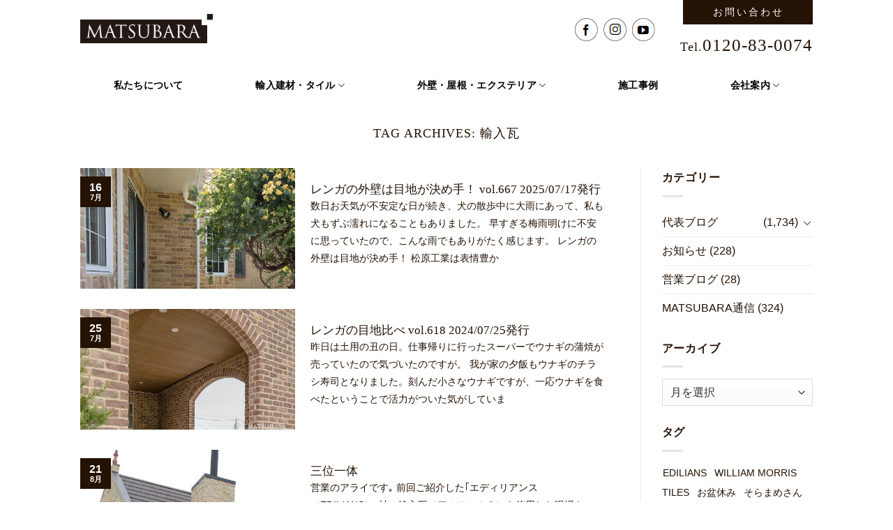

--- FILE ---
content_type: text/html; charset=UTF-8
request_url: https://matsubara-ltd.com/tag/%E8%BC%B8%E5%85%A5%E7%93%A6/
body_size: 90708
content:
<!DOCTYPE html>
<!--[if IE 9 ]> <html lang="ja"
	prefix="og: http://ogp.me/ns#"  class="ie9 loading-site no-js"> <![endif]-->
<!--[if IE 8 ]> <html lang="ja"
	prefix="og: http://ogp.me/ns#"  class="ie8 loading-site no-js"> <![endif]-->
<!--[if (gte IE 9)|!(IE)]><!--><html lang="ja"
	prefix="og: http://ogp.me/ns#"  class="loading-site no-js"> <!--<![endif]-->
<head>
	<meta charset="UTF-8" />
	<link rel="profile" href="http://gmpg.org/xfn/11" />
	<link rel="pingback" href="https://matsubara-ltd.com/wp/xmlrpc.php" />

	<script>(function(html){html.className = html.className.replace(/\bno-js\b/,'js')})(document.documentElement);</script>
<title>輸入瓦 | ヨーロッパの素敵な庭、家づくりを提案する「松原工業」</title>
<meta name="viewport" content="width=device-width, initial-scale=1, maximum-scale=1" />
<!-- All in One SEO Pack 3.2.5 によって Michael Torbert の Semper Fi Web Design[642,687] -->
<script type="application/ld+json" class="aioseop-schema">{"@context":"https://schema.org","@graph":[{"@type":"Organization","@id":"https://matsubara-ltd.com/#organization","url":"https://matsubara-ltd.com/","name":"\u30e8\u30fc\u30ed\u30c3\u30d1\u306e\u7d20\u6575\u306a\u5ead\u3001\u5bb6\u3065\u304f\u308a\u3092\u63d0\u6848\u3059\u308b\u300c\u677e\u539f\u5de5\u696d\u300d","sameAs":[]},{"@type":"WebSite","@id":"https://matsubara-ltd.com/#website","url":"https://matsubara-ltd.com/","name":"\u30e8\u30fc\u30ed\u30c3\u30d1\u306e\u7d20\u6575\u306a\u5ead\u3001\u5bb6\u3065\u304f\u308a\u3092\u63d0\u6848\u3059\u308b\u300c\u677e\u539f\u5de5\u696d\u300d","publisher":{"@id":"https://matsubara-ltd.com/#organization"},"potentialAction":{"@type":"SearchAction","target":"https://matsubara-ltd.com/?s={search_term_string}","query-input":"required name=search_term_string"}},{"@type":"CollectionPage","@id":"https://matsubara-ltd.com/tag/%e8%bc%b8%e5%85%a5%e7%93%a6/#collectionpage","url":"https://matsubara-ltd.com/tag/%e8%bc%b8%e5%85%a5%e7%93%a6/","inLanguage":"ja","name":"\u8f38\u5165\u74e6","isPartOf":{"@id":"https://matsubara-ltd.com/#website"}}]}</script>
<link rel="canonical" href="https://matsubara-ltd.com/tag/%e8%bc%b8%e5%85%a5%e7%93%a6/" />
<!-- All in One SEO Pack -->
<link rel='dns-prefetch' href='//s.w.org' />
<link rel="alternate" type="application/rss+xml" title="ヨーロッパの素敵な庭、家づくりを提案する「松原工業」 &raquo; フィード" href="https://matsubara-ltd.com/feed/" />
<link rel="alternate" type="application/rss+xml" title="ヨーロッパの素敵な庭、家づくりを提案する「松原工業」 &raquo; コメントフィード" href="https://matsubara-ltd.com/comments/feed/" />
<link rel="alternate" type="application/rss+xml" title="ヨーロッパの素敵な庭、家づくりを提案する「松原工業」 &raquo; 輸入瓦 タグのフィード" href="https://matsubara-ltd.com/tag/%e8%bc%b8%e5%85%a5%e7%93%a6/feed/" />
		<script type="text/javascript">
			window._wpemojiSettings = {"baseUrl":"https:\/\/s.w.org\/images\/core\/emoji\/12.0.0-1\/72x72\/","ext":".png","svgUrl":"https:\/\/s.w.org\/images\/core\/emoji\/12.0.0-1\/svg\/","svgExt":".svg","source":{"concatemoji":"https:\/\/matsubara-ltd.com\/wp\/wp-includes\/js\/wp-emoji-release.min.js?ver=5.2.21"}};
			!function(e,a,t){var n,r,o,i=a.createElement("canvas"),p=i.getContext&&i.getContext("2d");function s(e,t){var a=String.fromCharCode;p.clearRect(0,0,i.width,i.height),p.fillText(a.apply(this,e),0,0);e=i.toDataURL();return p.clearRect(0,0,i.width,i.height),p.fillText(a.apply(this,t),0,0),e===i.toDataURL()}function c(e){var t=a.createElement("script");t.src=e,t.defer=t.type="text/javascript",a.getElementsByTagName("head")[0].appendChild(t)}for(o=Array("flag","emoji"),t.supports={everything:!0,everythingExceptFlag:!0},r=0;r<o.length;r++)t.supports[o[r]]=function(e){if(!p||!p.fillText)return!1;switch(p.textBaseline="top",p.font="600 32px Arial",e){case"flag":return s([55356,56826,55356,56819],[55356,56826,8203,55356,56819])?!1:!s([55356,57332,56128,56423,56128,56418,56128,56421,56128,56430,56128,56423,56128,56447],[55356,57332,8203,56128,56423,8203,56128,56418,8203,56128,56421,8203,56128,56430,8203,56128,56423,8203,56128,56447]);case"emoji":return!s([55357,56424,55356,57342,8205,55358,56605,8205,55357,56424,55356,57340],[55357,56424,55356,57342,8203,55358,56605,8203,55357,56424,55356,57340])}return!1}(o[r]),t.supports.everything=t.supports.everything&&t.supports[o[r]],"flag"!==o[r]&&(t.supports.everythingExceptFlag=t.supports.everythingExceptFlag&&t.supports[o[r]]);t.supports.everythingExceptFlag=t.supports.everythingExceptFlag&&!t.supports.flag,t.DOMReady=!1,t.readyCallback=function(){t.DOMReady=!0},t.supports.everything||(n=function(){t.readyCallback()},a.addEventListener?(a.addEventListener("DOMContentLoaded",n,!1),e.addEventListener("load",n,!1)):(e.attachEvent("onload",n),a.attachEvent("onreadystatechange",function(){"complete"===a.readyState&&t.readyCallback()})),(n=t.source||{}).concatemoji?c(n.concatemoji):n.wpemoji&&n.twemoji&&(c(n.twemoji),c(n.wpemoji)))}(window,document,window._wpemojiSettings);
		</script>
		<style type="text/css">
img.wp-smiley,
img.emoji {
	display: inline !important;
	border: none !important;
	box-shadow: none !important;
	height: 1em !important;
	width: 1em !important;
	margin: 0 .07em !important;
	vertical-align: -0.1em !important;
	background: none !important;
	padding: 0 !important;
}
</style>
	<link rel='stylesheet' id='wp-block-library-css'  href='https://matsubara-ltd.com/wp/wp-includes/css/dist/block-library/style.min.css?ver=5.2.21' type='text/css' media='all' />
<link rel='stylesheet' id='UserAccessManagerLoginForm-css'  href='https://matsubara-ltd.com/wp/wp-content/plugins/user-access-manager/assets/css/uamLoginForm.css?ver=2.1.12' type='text/css' media='screen' />
<link rel='stylesheet' id='flatsome-icons-css'  href='https://matsubara-ltd.com/wp/wp-content/themes/flatsome/assets/css/fl-icons.css?ver=3.3' type='text/css' media='all' />
<link rel='stylesheet' id='flatsome-main-css'  href='https://matsubara-ltd.com/wp/wp-content/themes/flatsome/assets/css/flatsome.css?ver=3.9.0' type='text/css' media='all' />
<link rel='stylesheet' id='flatsome-style-css'  href='https://matsubara-ltd.com/wp/wp-content/themes/flatsome-child/style.css?ver=3.0.7' type='text/css' media='all' />
<script type="text/javascript">(function(a,d){if(a._nsl===d){a._nsl=[];var c=function(){if(a.jQuery===d)setTimeout(c,33);else{for(var b=0;b<a._nsl.length;b++)a._nsl[b].call(a,a.jQuery);a._nsl={push:function(b){b.call(a,a.jQuery)}}}};c()}})(window);</script><!--n2css--><script type='text/javascript' src='https://matsubara-ltd.com/wp/wp-includes/js/jquery/jquery.js?ver=1.12.4-wp'></script>
<script type='text/javascript' src='https://matsubara-ltd.com/wp/wp-includes/js/jquery/jquery-migrate.min.js?ver=1.4.1'></script>
<link rel='https://api.w.org/' href='https://matsubara-ltd.com/wp-json/' />
<link rel="EditURI" type="application/rsd+xml" title="RSD" href="https://matsubara-ltd.com/wp/xmlrpc.php?rsd" />
<link rel="wlwmanifest" type="application/wlwmanifest+xml" href="https://matsubara-ltd.com/wp/wp-includes/wlwmanifest.xml" /> 
<meta name="generator" content="WordPress 5.2.21" />
<!-- Global site tag (gtag.js) - Google Analytics -->
<script async src="https://www.googletagmanager.com/gtag/js?id=UA-118587468-2"></script>
<script>
	window.dataLayer = window.dataLayer || [];
	function gtag(){dataLayer.push(arguments);}
	gtag('js', new Date());

	gtag('config', 'UA-118587468-2');
</script><style>.bg{opacity: 0; transition: opacity 1s; -webkit-transition: opacity 1s;} .bg-loaded{opacity: 1;}</style><!--[if IE]><link rel="stylesheet" type="text/css" href="https://matsubara-ltd.com/wp/wp-content/themes/flatsome/assets/css/ie-fallback.css"><script src="//cdnjs.cloudflare.com/ajax/libs/html5shiv/3.6.1/html5shiv.js"></script><script>var head = document.getElementsByTagName('head')[0],style = document.createElement('style');style.type = 'text/css';style.styleSheet.cssText = ':before,:after{content:none !important';head.appendChild(style);setTimeout(function(){head.removeChild(style);}, 0);</script><script src="https://matsubara-ltd.com/wp/wp-content/themes/flatsome/assets/libs/ie-flexibility.js"></script><![endif]--><script src="https://kit.fontawesome.com/14b3214a8a.js" crossorigin="anonymous"></script>

<!-- Matomo -->
<script type="text/javascript">
  var _paq = window._paq = window._paq || [];
  /* tracker methods like "setCustomDimension" should be called before "trackPageView" */
  _paq.push(['trackPageView']);
  _paq.push(['enableLinkTracking']);
  (function() {
    var u="//www.i-pocket.work/piwik/";
    _paq.push(['setTrackerUrl', u+'matomo.php']);
    _paq.push(['setSiteId', '30']);
    var d=document, g=d.createElement('script'), s=d.getElementsByTagName('script')[0];
    g.type='text/javascript'; g.async=true; g.src=u+'matomo.js'; s.parentNode.insertBefore(g,s);
  })();
</script>
<!-- End Matomo Code -->

<!-- Google tag (gtag.js) -->
<script async src="https://www.googletagmanager.com/gtag/js?id=G-F39JM3SY4F"></script>
<script>
  window.dataLayer = window.dataLayer || [];
  function gtag(){dataLayer.push(arguments);}
  gtag('js', new Date());

  gtag('config', 'G-F39JM3SY4F');
</script><link rel="icon" href="https://matsubara-ltd.com/wp/wp-content/uploads/2019/12/cropped-logo-32x32.png" sizes="32x32" />
<link rel="icon" href="https://matsubara-ltd.com/wp/wp-content/uploads/2019/12/cropped-logo-192x192.png" sizes="192x192" />
<link rel="apple-touch-icon-precomposed" href="https://matsubara-ltd.com/wp/wp-content/uploads/2019/12/cropped-logo-180x180.png" />
<meta name="msapplication-TileImage" content="https://matsubara-ltd.com/wp/wp-content/uploads/2019/12/cropped-logo-270x270.png" />
<style id="custom-css" type="text/css">:root {--primary-color: #241205;}.header-main{height: 60px}#logo img{max-height: 60px}#logo{width:190px;}.header-bottom{min-height: 55px}.header-top{min-height: 30px}.transparent .header-main{height: 265px}.transparent #logo img{max-height: 265px}.has-transparent + .page-title:first-of-type,.has-transparent + #main > .page-title,.has-transparent + #main > div > .page-title,.has-transparent + #main .page-header-wrapper:first-of-type .page-title{padding-top: 345px;}.header.show-on-scroll,.stuck .header-main{height:70px!important}.stuck #logo img{max-height: 70px!important}.header-bg-color, .header-wrapper {background-color: #ffffff}.header-bottom {background-color: #ffffff}.header-main .nav > li > a{line-height: 16px }.stuck .header-main .nav > li > a{line-height: 50px }@media (max-width: 549px) {.header-main{height: 65px}#logo img{max-height: 65px}}.header-top{background-color:#ffffff!important;}/* Color */.accordion-title.active, .has-icon-bg .icon .icon-inner,.logo a, .primary.is-underline, .primary.is-link, .badge-outline .badge-inner, .nav-outline > li.active> a,.nav-outline >li.active > a, .cart-icon strong,[data-color='primary'], .is-outline.primary{color: #241205;}/* Color !important */[data-text-color="primary"]{color: #241205!important;}/* Background Color */[data-text-bg="primary"]{background-color: #241205;}/* Background */.scroll-to-bullets a,.featured-title, .label-new.menu-item > a:after, .nav-pagination > li > .current,.nav-pagination > li > span:hover,.nav-pagination > li > a:hover,.has-hover:hover .badge-outline .badge-inner,button[type="submit"], .button.wc-forward:not(.checkout):not(.checkout-button), .button.submit-button, .button.primary:not(.is-outline),.featured-table .title,.is-outline:hover, .has-icon:hover .icon-label,.nav-dropdown-bold .nav-column li > a:hover, .nav-dropdown.nav-dropdown-bold > li > a:hover, .nav-dropdown-bold.dark .nav-column li > a:hover, .nav-dropdown.nav-dropdown-bold.dark > li > a:hover, .is-outline:hover, .tagcloud a:hover,.grid-tools a, input[type='submit']:not(.is-form), .box-badge:hover .box-text, input.button.alt,.nav-box > li > a:hover,.nav-box > li.active > a,.nav-pills > li.active > a ,.current-dropdown .cart-icon strong, .cart-icon:hover strong, .nav-line-bottom > li > a:before, .nav-line-grow > li > a:before, .nav-line > li > a:before,.banner, .header-top, .slider-nav-circle .flickity-prev-next-button:hover svg, .slider-nav-circle .flickity-prev-next-button:hover .arrow, .primary.is-outline:hover, .button.primary:not(.is-outline), input[type='submit'].primary, input[type='submit'].primary, input[type='reset'].button, input[type='button'].primary, .badge-inner{background-color: #241205;}/* Border */.nav-vertical.nav-tabs > li.active > a,.scroll-to-bullets a.active,.nav-pagination > li > .current,.nav-pagination > li > span:hover,.nav-pagination > li > a:hover,.has-hover:hover .badge-outline .badge-inner,.accordion-title.active,.featured-table,.is-outline:hover, .tagcloud a:hover,blockquote, .has-border, .cart-icon strong:after,.cart-icon strong,.blockUI:before, .processing:before,.loading-spin, .slider-nav-circle .flickity-prev-next-button:hover svg, .slider-nav-circle .flickity-prev-next-button:hover .arrow, .primary.is-outline:hover{border-color: #241205}.nav-tabs > li.active > a{border-top-color: #241205}.widget_shopping_cart_content .blockUI.blockOverlay:before { border-left-color: #241205 }.woocommerce-checkout-review-order .blockUI.blockOverlay:before { border-left-color: #241205 }/* Fill */.slider .flickity-prev-next-button:hover svg,.slider .flickity-prev-next-button:hover .arrow{fill: #241205;}/* Background Color */[data-icon-label]:after, .secondary.is-underline:hover,.secondary.is-outline:hover,.icon-label,.button.secondary:not(.is-outline),.button.alt:not(.is-outline), .badge-inner.on-sale, .button.checkout, .single_add_to_cart_button{ background-color:#241205; }[data-text-bg="secondary"]{background-color: #241205;}/* Color */.secondary.is-underline,.secondary.is-link, .secondary.is-outline,.stars a.active, .star-rating:before, .woocommerce-page .star-rating:before,.star-rating span:before, .color-secondary{color: #241205}/* Color !important */[data-text-color="secondary"]{color: #241205!important;}/* Border */.secondary.is-outline:hover{border-color:#241205}.success.is-underline:hover,.success.is-outline:hover,.success{background-color: #241205}.success-color, .success.is-link, .success.is-outline{color: #241205;}.success-border{border-color: #241205!important;}/* Color !important */[data-text-color="success"]{color: #241205!important;}/* Background Color */[data-text-bg="success"]{background-color: #241205;}body{font-size: 100%;}@media screen and (max-width: 549px){body{font-size: 100%;}}body{font-family:"Lato", sans-serif}body{font-weight: 0}body{color: #241205}.nav > li > a {font-family:"Cormorant Garamond", sans-serif;}.nav > li > a {font-weight: 0;}h1,h2,h3,h4,h5,h6,.heading-font, .off-canvas-center .nav-sidebar.nav-vertical > li > a{font-family: "Cormorant Garamond", sans-serif;}h1,h2,h3,h4,h5,h6,.heading-font,.banner h1,.banner h2{font-weight: 700;}h1,h2,h3,h4,h5,h6,.heading-font{color: #241205;}.breadcrumbs{text-transform: none;}button,.button{text-transform: none;}.nav > li > a, .links > li > a{text-transform: none;}.section-title span{text-transform: none;}h3.widget-title,span.widget-title{text-transform: none;}.alt-font{font-family: "Cormorant Garamond", sans-serif;}.alt-font{font-weight: 0!important;}.header:not(.transparent) .header-bottom-nav.nav > li > a{color: #000000;}.header:not(.transparent) .header-bottom-nav.nav > li > a:hover,.header:not(.transparent) .header-bottom-nav.nav > li.active > a,.header:not(.transparent) .header-bottom-nav.nav > li.current > a,.header:not(.transparent) .header-bottom-nav.nav > li > a.active,.header:not(.transparent) .header-bottom-nav.nav > li > a.current{color: #777777;}.header-bottom-nav.nav-line-bottom > li > a:before,.header-bottom-nav.nav-line-grow > li > a:before,.header-bottom-nav.nav-line > li > a:before,.header-bottom-nav.nav-box > li > a:hover,.header-bottom-nav.nav-box > li.active > a,.header-bottom-nav.nav-pills > li > a:hover,.header-bottom-nav.nav-pills > li.active > a{color:#FFF!important;background-color: #777777;}a{color: #241205;}a:hover{color: #845838;}.tagcloud a:hover{border-color: #845838;background-color: #845838;}.widget a{color: #241205;}.widget a:hover{color: ;}.widget .tagcloud a:hover{border-color: ; background-color: ;}.footer-2{background-color: rgba(255,255,255,0)}.absolute-footer, html{background-color: #ffffff}.label-new.menu-item > a:after{content:"New";}.label-hot.menu-item > a:after{content:"Hot";}.label-sale.menu-item > a:after{content:"Sale";}.label-popular.menu-item > a:after{content:"Popular";}</style>		<style type="text/css" id="wp-custom-css">
			body{
	font-family: '游ゴシック体', 'Yu Gothic', YuGothic, sans-serif;
	line-height:1.8;
}
.nav> li> a, h1, h2, h3, h4, h5, .header-button a, .header-nav, .minchou, #footer, 
.head_btn01, .lead, .nav-vertical>li>ul li a {font-family: "Yu Mincho", "YuMincho", "游明朝", YuMincho, "ヒラギノ明朝 ProN W3", "Hiragino Mincho ProN", "メイリオ", Meiryo, serif !important; }

h1, h2, h3, h4, h5{font-weight: 400;}

.shadow01{text-shadow:0px 0px 10px #000000, 0px 0px 10px #000000, 0px 0px 10px #000000, 0px 0px 10px #000000, 0px 0px 7px #000000;}

.button span {
	padding: 0px 30px;
	letter-spacing: 3px;
	font-weight:100;
}
.nav> li> a.head_btn01{
	margin:0;
	padding: 0px 30px;
	color:#fff !important;	
}
.nav> li> a.head_btn01 span{
	padding: 0;
}
.col .button span {
	min-width:260px;
	padding: 15px 0;
	letter-spacing: -1px;
	font-weight:100;
	font-size:1.13em;
}
.cat-item.cat-item-69{
	display:none;
}
.workslist_btn .button{
	width: 21%;
}
.workslist_btn .button span{
	min-width:auto;
	padding: 10px 0;
}
.header-main {
    z-index: 99;
}
.header-nav {
	letter-spacing: 1px;
}
.nav-vertical>li>ul li a{
    font-size: .8em;
}
.nav-dropdown.nav-dropdown-default>li>a {
    margin: 0 ;
}
.maintxt01{
	font-size:35px !important;
	letter-spacing:3px;
}
.home_box01{
	    padding: 0 0px 0px 78px !important;
}
.page_ttl01{
	font-size:35px !important;
	letter-spacing:3px;
}
.page_ttl02{
	font-size: 18px !important;
	font-weight: 400;
}
.page_ttl03{
	font-size: 26px !important;
}
.page_ttl04{
	font-size: 30px !important;
}
.page_ttl05{
	font-size: 22px !important;
}
.page_ttl06 {
    font-size: 34px !important;
}
.page_txt01{
	margin:0 !important;
}
.page_txt02{
	margin:0 !important;
	font-size: 25px !important;
}
.dc01{
	display: inline-block;
}
.dc01:first-letter{
  font-size: 1.4em;
}
.frame01{
	margin: .5em;
	padding: 5px 1.2em;
	font-size:.95em;
	border: 1px solid #b4b4b4;
}
.frame02{
	margin: .5em;
	padding: 5px 1.2em;
	border: 1px solid #665645;
	line-height: 2.7;
}
.frame03{
	margin: .5em;
	border: 1px solid #665645;
	padding:5px;
	min-width:11em;
	display:inline-block;
	line-height:1.6;
	margin-bottom: 1px;
}
.col-inner ul li{
	margin-bottom:0;
}
.works .badge.post-date,
.works .entry-meta,
.news .byline,
.staff-blog .byline,
.ceo-blog .byline{
	display:none;	
}
.table_wm th.txt_wm01{
    padding: 0;
    font-weight: 500;
    background: #fff;
    background: rgb(225, 229, 237);
    background: #EDECEB;
    line-height: 1.8;
    text-align: center;
    -moz-text-align-last: auto;
    text-align-last: auto;
}
.table_wm tr:nth-child(2) th,
.table_wm tr:nth-child(2) td{
	padding-top:.8em;
}
.table_wm th{
    padding: 0.5em 1em;
    font-size: .95em;
    font-weight: 400;
	-moz-text-align-last: justify;
  text-align-last: justify;
}
.table_wm td{
    padding: 0.5em 1em;
    font-size: .98em;
}








.top_news .post-item{
	padding-bottom: 0;
}
.top_news .box-text {
  padding-top:0;
	padding-bottom: 0;
}
.top_news .post-meta{
	float: left;
	padding: 4px 10px 0 0;
}
.top_news .post-title{
	display: inline;
	font-family: "游ゴシック体", YuGothic, "游ゴシック", "Yu Gothic", "メイリオ", sans-serif !important;
	font-weight: 100;
}
.top_news .is-divider,
.top_blog .is-divider{
	display:none;
}
.top_blog .blog-post-inner{
    display:-webkit-box;
  	display: -webkit-flex;
  	display:-ms-flexbox;
  	display: flex;
    -webkit-flex-wrap:wrap;
    -ms-flex-wrap:wrap;
    flex-wrap:wrap;
}
.top_blog .post-meta{
  -webkit-box-ordinal-group:1;
  -ms-flex-order:1;
  -webkit-order:1;
  order:1;
	font-size:.85em;
	margin-top: -8px;
}
.top_blog .post-title {
  -webkit-box-ordinal-group:2;
  -ms-flex-order:2;
  -webkit-order:2;
  order:2;
	font-weight:100;
}
.ttl01{
	font-size:40px;
	font-weight:400;
	font-family:'Garamond' !important;
	display: flex;
}
.ttl01:after {
	width:360px;
	content: "";
	height: 1px;
	background: #767473;
	margin: 34px 22px 0;
}
.ttl02{
	font-size:40px;
	font-weight:400;
	font-family:'Garamond' !important;
}
.ttl03{
	font-size:24px !important;
	font-weight:400;
	font-family:"Yu Mincho","YuMincho","游明朝",YuMincho,"ヒラギノ明朝 ProN W3","Hiragino Mincho ProN","メイリオ",Meiryo,serif !important;line-height: 1.3 !important;
}
.ttl04{
	font-size: 24px;
	font-weight:400;
	letter-spacing: 2px;
	line-height: 1.8;
	font-family:"Yu Mincho","YuMincho","游明朝",YuMincho,"ヒラギノ明朝 ProN W3","Hiragino Mincho ProN","メイリオ",Meiryo,serif !important;
}
.ttl05{
	font-size:20px;
	font-weight:400;
	font-family:"Yu Mincho","YuMincho","游明朝",YuMincho,"ヒラギノ明朝 ProN W3","Hiragino Mincho ProN","メイリオ",Meiryo,serif !important;
}
.arrow1{
  position: relative;
  display: inline-block;
  padding-left: 20px;
}
.arrow1::before{
	margin-top: -20px;
	content: '';
	width: 12px;
	height: 12px;
	border-top: solid 3px #333;
	border-right: solid 3px #333;
	border-bottom: 0;
	border-left: 0;
	-ms-transform: rotate(135deg);
	-webkit-transform: rotate(135deg);
	transform: rotate(135deg);
	position: absolute;
	top: 50%;
	left: 0;
}
.arrow02{
  width: 0px;
	margin-top: 120px;
	margin-left: 60px !important;
  border-color: #5E360A;
  border-style: solid;
  border-width: 30px;
  border-left-color: transparent;
  border-top-color: transparent;
  border-right-color: transparent;
  -ms-transform: rotate(90deg);
  -webkit-transform: rotate(90deg);
  transform: rotate(90deg);
}


.flow01 {
	margin-bottom:30px;
	border-radius: 30px;
  padding: .8em 0;
  background: #fff;
  color: #555;
  line-height: 1.2;
}
.home_s02_box01 h3{
	text-shadow: 0 0 10px #000000, 0 0 10px #000000;
}
.s02_txt01{
	font-size:46px !important;
	font-weight:400;
	font-family:'Garamond';
}
.s02_txt02{
	font-size:24px !important;
	font-weight:100;
}
.s06_txt01 {
    font-size: 40px !important;
    font-weight: 500;
    font-family: 'Garamond' !important;
}
.s06_txt02 {
    font-size: 30px !important;
    font-weight: 200;
}
@media only screen and (min-width: 48.1em){
#logo img {
    margin-top: -45px !important;
	}
.header-social-icons{
	margin: -40px 25px 0 0 !important;
}}
.social-icons .button.icon:not(.is-outline) {
    margin: 0 3px !important;
}
.header-nav .icon-facebook:before {
    content: "";
		content: url(https://matsubara-ltd.com/wp/wp-content/uploads/2020/07/ico_fb.png);
}
.header-nav .icon-instagram:before {
    content: "";
		content: url(https://matsubara-ltd.com/wp/wp-content/uploads/2020/07/ico_is.png);
}
.header-nav .icon-youtube:before {
    content: "";
		content: url(https://matsubara-ltd.com/wp/wp-content/uploads/2020/07/ico_yt.png);
}
.icon-facebook:before,
.icon-instagram:before,
.icon-youtube:before{
    color: #000;
}
.social-icons .button.icon:not(.is-outline){
    color: #fff !important;
	margin: 0 5px;
}
.absolute-footer{
	color:#000;
}
.footer-wrapper{
	line-height:1.9;
}
.table01 th{
	width:10em;
	padding:1.3em 3em 1.3em 1em;
	font-size:1em;
	letter-spacing:2px;
}
.table01 td{
	padding:1.3em 0 1.3em 1em;
	font-size:1em;
	line-height:1.8;
}
.required {
	color: #ff0000;
	font-size:.8em;
}
dl{
	opacity: 1;
	font-size:1em;
	text-transform:none;
}
dl dt, dl dd, label {
    display: inherit;
}
dl dt{
	margin-bottom:5px;
	font-weight:600;
}
dl dd{
	margin-bottom:15px;
}
textarea, 
input[type="text"], input[type="email"], input[type="tel"]{
	width:auto;
}
.ul01, .ul02, .ul03{
	margin:0 auto;
}
.ul01 li, .ul02 li{
	margin: 0 3px;
	padding: 3px 1.2em;
	color: #fff;
	font-weight: 600;
	display: inline;
	background: #241205;
}
.ul02 li{
	margin: 3px;
	color: #000;
	background: #FFF;
	list-style:none;
	display:block;
}
.ul03 li{
	margin: 10px 0 !important;
  padding: 6px 0;
	list-style:none;
	display:block;/*
	border:1px solid #150e01;*/
	font-weight: 600;
	background: #fff;
}
.txt01{
	margin: 0 0 20px;
	padding: 3px 3.2em;
	color: #fff;
	font-weight: 600;
	background: #241205;
	display: inline;
	line-height: 3;
}
.blog-post-inner .post-title span {
    display: block;
    font-size: 90%;
    font-weight: 400;
    color: #AAA;
    margin: 5px auto 10px;
}
.box-blog-post .is-divider {
	display:none;
}
.blog-share .button.icon.circle{
	padding:0 1em;
}
.blog-share .button.icon.circle::after{
	content: "Facebookでシェアする";
}
.blog-share .button.icon.circle .icon-facebook:before {
	margin-right: .5em;
}
@media only screen and (min-width: 48.1em) {
	.sp{display:none;}
	#logo img {
			margin-top: -30px;
	}
	.nav> li> a {margin: 0 3.2em;
		color:#000 !important;
		font-size:14px; }
	.nav-dropdown>li>a{
		color:#000;
	}
	.footer_box01{
		height:120px;
		margin-left: -9.8px;
		border-left:1px solid #fff;
	}
}
@media only screen and (max-width: 48em) {
	.pc{display:none;}
	.maintxt01{
		font-size:22px !important;
		line-height:1.5 !important;
	}
	.page_ttl01{
		font-size:26px !important;
		letter-spacing:3px;
	}
	.page_ttl02{
		font-size: 16px !important;
		margin: 0 !important;
	}/*
	.box01_r,	.box01_l,.box02_r,.box02_l,.box03_l,	.box03_r,.box04_l,.box04_r,.box05_l,.box05_r,.box06_l,.box06_r{
		flex-basis: auto;
	}
	*/
	.small01{
		font-size:.8em;
	}
	
	
	
	
	
	.home_box01{
		padding:0 30px !important;
	}
	
	
	.ttl01 {
		font-size:30px;
		margin: 0 0 0 -20px !important;
	}
	.ttl02 {
		font-size:30px;
	}
	.ttl03 {
		font-size:22px;
	}
	.banner h3.ttl03{
		margin:0;
		font-size:20px !important;
	}
	.ttl04 {
		font-size:18px;
		line-height: 1.6 !important;
	}
	.ttl05 {
		font-size:17px;
	}
	.ttl01:after {
    width: 100px;
    margin: 26px 22px 0;
	}
	.top_news, .top_blog{
		font-size:1.2em;
	}
	.top_news .post-meta{
		float: none;
	}
	.top_news .post-title{
		display: inherit;
	}
	.top_news .blog-post-inner{
			display:-webkit-box;
			display: -webkit-flex;
			display:-ms-flexbox;
			display: flex;
			-webkit-flex-wrap:wrap;
			-ms-flex-wrap:wrap;
			flex-wrap:wrap;
	}
	.top_news .post-meta{
		-webkit-box-ordinal-group:1;
		-ms-flex-order:1;
		-webkit-order:1;
		order:1;
	}
	.top_news .post-title {
		-webkit-box-ordinal-group:2;
		-ms-flex-order:2;
		-webkit-order:2;
		order:2;
		margin-bottom:1em;
	}
	.s02_txt01{
		font-size:30px !important;
	}
	.s02_txt02{
		font-size:20px !important;
	}
	.s06_txt01 {
			font-size: 30px !important;
	}
	.s06_txt02 {
			font-size: 20px !important;
	}
	.flow01 {
		line-height: 1.8;
	}
	.arrow02 {
		margin: 10px auto !important;
    -ms-transform: rotate(180deg);
    -webkit-transform: rotate(180deg);
    transform: rotate(180deg);
	}
	.footer_box01{
		padding-bottom:1em;
		border-right:none;
		border-bottom:1px solid #fff;
	}
  .table01 th,
  .table01 td {
		display: block;
		width: 100%;
  }
	.absolute-footer {
		padding: 0;
		font-size: .7em;
	}
	.col .button span {
		min-width: auto;
		padding: 5px;
		letter-spacing: 0;
		font-size: 1em;
	}
	.col .button.inq_btn span{
		min-width:auto;
	}
	.workslist_btn .button{
		margin:0 0 10px;
		padding: 0;
		width: 48%;
	}
	.workslist_btn .button span{
		font-size: .9em;
		padding: 0;
	}
	.workslist_btn .button:nth-child(odd) {
		width: 48%;
		float:left;
	}
	.workslist_btn .button:nth-child(even) {
		width: 48%;
		float:right;
	}
	.workslist_btn .button:last-child span{
		font-size: .85em;
	}
	.construction_arrow{
		transform:rotate(90deg);
	}
}		</style>
		</head>

<body class="archive tag tag-121 full-width lightbox nav-dropdown-has-arrow page-template-blank page-template-blank-php">


<a class="skip-link screen-reader-text" href="#main">Skip to content</a>

<div id="wrapper">

	
	<header id="header" class="header has-sticky sticky-jump">
		<div class="header-wrapper">
			<div id="top-bar" class="header-top hide-for-medium">
    <div class="flex-row container">
      <div class="flex-col hide-for-medium flex-left">
          <ul class="nav nav-left medium-nav-center nav-small  nav-divided">
                        </ul>
      </div><!-- flex-col left -->

      <div class="flex-col hide-for-medium flex-center">
          <ul class="nav nav-center nav-small  nav-divided">
                        </ul>
      </div><!-- center -->

      <div class="flex-col hide-for-medium flex-right">
         <ul class="nav top-bar-nav nav-right nav-small  nav-divided">
              <li class="html custom html_topbar_right"><a href="https://matsubara-ltd.com/contact/" target="_self" class="button primary reveal-icon inq_btn head_btn01"><i class="icon-angle-right"></i>  <span>お問い合わせ</span></a></li>          </ul>
      </div><!-- .flex-col right -->

      
    </div><!-- .flex-row -->
</div><!-- #header-top -->
<div id="masthead" class="header-main ">
      <div class="header-inner flex-row container logo-left medium-logo-center" role="navigation">

          <!-- Logo -->
          <div id="logo" class="flex-col logo">
            <!-- Header logo -->
<a href="https://matsubara-ltd.com/" title="ヨーロッパの素敵な庭、家づくりを提案する「松原工業」 - コッツウォルズストーン・レンガタイルの販売 外構・ガーデニングの設計施工" rel="home">
    <img width="190" height="60" src="https://matsubara-ltd.com/wp/wp-content/uploads/2019/09/logo02.png" class="header_logo header-logo" alt="ヨーロッパの素敵な庭、家づくりを提案する「松原工業」"/><img  width="190" height="60" src="https://matsubara-ltd.com/wp/wp-content/uploads/2019/09/logo02.png" class="header-logo-dark" alt="ヨーロッパの素敵な庭、家づくりを提案する「松原工業」"/></a>
          </div>

          <!-- Mobile Left Elements -->
          <div class="flex-col show-for-medium flex-left">
            <ul class="mobile-nav nav nav-left ">
              <li class="nav-icon has-icon">
  		<a href="#" data-open="#main-menu" data-pos="left" data-bg="main-menu-overlay" data-color="" class="is-small" aria-label="Menu" aria-controls="main-menu" aria-expanded="false">
		
		  <i class="icon-menu" ></i>
		  		</a>
	</li>            </ul>
          </div>

          <!-- Left Elements -->
          <div class="flex-col hide-for-medium flex-left
            flex-grow">
            <ul class="header-nav header-nav-main nav nav-left  nav-uppercase" >
                          </ul>
          </div>

          <!-- Right Elements -->
          <div class="flex-col hide-for-medium flex-right">
            <ul class="header-nav header-nav-main nav nav-right  nav-uppercase">
              <li class="html header-social-icons ml-0">
	<div class="social-icons follow-icons" ><a href="https://www.facebook.com/GardenShopYou" target="_blank" data-label="Facebook"  rel="noopener noreferrer nofollow" class="icon primary button circle facebook tooltip" title="Follow on Facebook"><i class="icon-facebook" ></i></a><a href="https://www.instagram.com/matsubara_ltd/" target="_blank" rel="noopener noreferrer nofollow" data-label="Instagram" class="icon primary button circle  instagram tooltip" title="Follow on Instagram"><i class="icon-instagram" ></i></a><a href="https://www.youtube.com/channel/UCJcxr7J6I_SQLUQXic8p8lA" target="_blank" rel="noopener noreferrer nofollow" data-label="YouTube" class="icon primary button circle  youtube tooltip" title="Follow on YouTube"><i class="icon-youtube" ></i></a></div></li><li class="html custom html_topbar_left"><p style="font-size:1.3em;"><a href="tel:0120-83-0074">Tel.<span style="font-size:1.4em;">0120-83-0074</span></a></p></li>            </ul>
          </div>

          <!-- Mobile Right Elements -->
          <div class="flex-col show-for-medium flex-right">
            <ul class="mobile-nav nav nav-right ">
                          </ul>
          </div>

      </div><!-- .header-inner -->
     
      </div><!-- .header-main --><div id="wide-nav" class="header-bottom wide-nav flex-has-center hide-for-medium">
    <div class="flex-row container">

            
                        <div class="flex-col hide-for-medium flex-center">
                <ul class="nav header-nav header-bottom-nav nav-center  nav-uppercase">
                    <li id="menu-item-352" class="menu-item menu-item-type-post_type menu-item-object-page  menu-item-352"><a href="https://matsubara-ltd.com/introduction/" class="nav-top-link">私たちについて</a></li>
<li id="menu-item-350" class="menu-item menu-item-type-post_type menu-item-object-page menu-item-has-children  menu-item-350 has-dropdown"><a href="https://matsubara-ltd.com/materials/" class="nav-top-link">輸入建材・タイル<i class="icon-angle-down" ></i></a>
<ul class='nav-dropdown nav-dropdown-default'>
	<li id="menu-item-351" class="menu-item menu-item-type-post_type menu-item-object-page  menu-item-351"><a href="https://matsubara-ltd.com/materials/cotswold-stone/">コッツウォルズストーン</a></li>
	<li id="menu-item-625" class="menu-item menu-item-type-post_type menu-item-object-page  menu-item-625"><a href="https://matsubara-ltd.com/materials/belgium-bricks/">ベルギーレンガ</a></li>
	<li id="menu-item-624" class="menu-item menu-item-type-post_type menu-item-object-page  menu-item-624"><a href="https://matsubara-ltd.com/materials/antique-bricks/">アンティークレンガ</a></li>
	<li id="menu-item-623" class="menu-item menu-item-type-post_type menu-item-object-page  menu-item-623"><a href="https://matsubara-ltd.com/materials/britage-bricks/">ブリタージュブリック</a></li>
	<li id="menu-item-627" class="menu-item menu-item-type-post_type menu-item-object-page  menu-item-627"><a href="https://matsubara-ltd.com/materials/french-tiles/">フランス輸入瓦</a></li>
	<li id="menu-item-622" class="menu-item menu-item-type-post_type menu-item-object-page  menu-item-622"><a href="https://matsubara-ltd.com/materials/uk-materials/">イギリス輸入建材</a></li>
	<li id="menu-item-3541" class="menu-item menu-item-type-post_type menu-item-object-page  menu-item-3541"><a href="https://matsubara-ltd.com/materials/william-morris-tiles/">ウィリアム・モリス タイル</a></li>
	<li id="menu-item-719" class="menu-item menu-item-type-post_type menu-item-object-page  menu-item-719"><a href="https://matsubara-ltd.com/materials/antique-goods/">アンティーク雑貨</a></li>
	<li id="menu-item-621" class="menu-item menu-item-type-post_type menu-item-object-page  menu-item-621"><a href="https://matsubara-ltd.com/materials/outlet/">アウトレット</a></li>
</ul>
</li>
<li id="menu-item-3485" class="menu-item menu-item-type-post_type menu-item-object-page menu-item-has-children  menu-item-3485 has-dropdown"><a href="https://matsubara-ltd.com/construction/" class="nav-top-link">外壁・屋根・エクステリア<i class="icon-angle-down" ></i></a>
<ul class='nav-dropdown nav-dropdown-default'>
	<li id="menu-item-3469" class="menu-item menu-item-type-post_type menu-item-object-page  menu-item-3469"><a href="https://matsubara-ltd.com/construction/">外壁・屋根の施工</a></li>
	<li id="menu-item-626" class="menu-item menu-item-type-post_type menu-item-object-page  menu-item-626"><a href="https://matsubara-ltd.com/exterior/">エクステリアの設計・施工</a></li>
</ul>
</li>
<li id="menu-item-1114" class="menu-item menu-item-type-post_type menu-item-object-page  menu-item-1114"><a href="https://matsubara-ltd.com/workslist/" class="nav-top-link">施工事例</a></li>
<li id="menu-item-347" class="menu-item menu-item-type-post_type menu-item-object-page menu-item-has-children  menu-item-347 has-dropdown"><a href="https://matsubara-ltd.com/corporate/" class="nav-top-link">会社案内<i class="icon-angle-down" ></i></a>
<ul class='nav-dropdown nav-dropdown-default'>
	<li id="menu-item-14863" class="menu-item menu-item-type-custom menu-item-object-custom  menu-item-14863"><a href="https://matsubara-ltd.com/category/ceo-blog/">代表ブログ</a></li>
	<li id="menu-item-14912" class="menu-item menu-item-type-custom menu-item-object-custom  menu-item-14912"><a target="_blank" href="http://gs-yu.jugem.jp/">現場ブログ</a></li>
	<li id="menu-item-19253" class="menu-item menu-item-type-taxonomy menu-item-object-category  menu-item-19253"><a href="https://matsubara-ltd.com/category/sales-blog/">営業ブログ</a></li>
	<li id="menu-item-5283" class="menu-item menu-item-type-taxonomy menu-item-object-category  menu-item-5283"><a href="https://matsubara-ltd.com/category/staff-blog/">MATSUBARA 通信</a></li>
	<li id="menu-item-1101" class="menu-item menu-item-type-post_type menu-item-object-page menu-item-privacy-policy  menu-item-1101"><a href="https://matsubara-ltd.com/privacy-policy/">プライバシーポリシー</a></li>
</ul>
</li>
                </ul>
            </div><!-- flex-col -->
            
            
            
    </div><!-- .flex-row -->
</div><!-- .header-bottom -->

<div class="header-bg-container fill"><div class="header-bg-image fill"></div><div class="header-bg-color fill"></div></div><!-- .header-bg-container -->		</div><!-- header-wrapper-->
	</header>

	
	<main id="main" class="">

<div id="content" class="blog-wrapper blog-archive page-wrapper">
		<header class="archive-page-header">
	
	
	
	
	
	
	
	
	
	
	
	
	
	
	
	
	
	
	<div class="row">
	<div class="large-12 text-center col">
	<h1 class="page-title is-large uppercase">
		Tag Archives: <span>輸入瓦</span>	</h1>
		</div>
	</div>

	
	
	
</header><!-- .page-header -->




			<!--<div class="row align-center">-->
			<div class="row row-large row-divided ">
		
	
			<!--<div class="large-10 col">-->
			<div class="large-9 col">
				
		


  
    <div class="row large-columns-1 medium-columns- small-columns-1">
  		<div class="col post-item" >
			<div class="col-inner">
			<a href="https://matsubara-ltd.com/staff-blog/269289/" class="plain">
				<div class="box box-vertical box-text-bottom box-blog-post has-hover">
            					<div class="box-image" style="width:40%;">
  						<div class="image-cover" style="padding-top:56%;">
  							<img width="500" height="375" src="https://matsubara-ltd.com/wp/wp-content/uploads/2025/07/7e6283b8288de18b242cfb9e88ee81cf.jpg?v=1752651457" class="attachment-medium size-medium wp-post-image" alt="" />  							  							  						</div>
  						  					</div><!-- .box-image -->
          					<div class="box-text text-left" >
					<div class="box-text-inner blog-post-inner">

					
										<h5 class="post-title is-large ">レンガの外壁は目地が決め手！ vol.667 2025/07/17発行</h5>
										<div class="is-divider"></div>
										<p class="from_the_blog_excerpt ">数日お天気が不安定な日が続き、犬の散歩中に大雨にあって、私も犬もずぶ濡れになることもありました。 早すぎる梅雨明けに不安に思っていたので、こんな雨でもありがたく感じます。 レンガの外壁は目地が決め手！ 松原工業は表情豊か					</p>
					                    
					
					
					</div><!-- .box-text-inner -->
					</div><!-- .box-text -->
																<div class="badge absolute top post-date badge-square">
							<div class="badge-inner">
								<span class="post-date-day">16</span><br>
								<span class="post-date-month is-xsmall">7月</span>
							</div>
						</div>
									</div><!-- .box -->
				</a><!-- .link -->
			</div><!-- .col-inner -->
		</div><!-- .col -->
		<div class="col post-item" >
			<div class="col-inner">
			<a href="https://matsubara-ltd.com/staff-blog/199116/" class="plain">
				<div class="box box-vertical box-text-bottom box-blog-post has-hover">
            					<div class="box-image" style="width:40%;">
  						<div class="image-cover" style="padding-top:56%;">
  							<img width="500" height="319" src="https://matsubara-ltd.com/wp/wp-content/uploads/2024/07/f14735352f1dd5f517cabdaf63a7fe90.jpg?v=1721875221" class="attachment-medium size-medium wp-post-image" alt="" />  							  							  						</div>
  						  					</div><!-- .box-image -->
          					<div class="box-text text-left" >
					<div class="box-text-inner blog-post-inner">

					
										<h5 class="post-title is-large ">レンガの目地比べ vol.618 2024/07/25発行</h5>
										<div class="is-divider"></div>
										<p class="from_the_blog_excerpt ">昨日は土用の丑の日。仕事帰りに行ったスーパーでウナギの蒲焼が売っていたので気づいたのですが。 我が家の夕飯もウナギのチラシ寿司となりました。刻んだ小さなウナギですが、一応ウナギを食べたということで活力がついた気がしていま					</p>
					                    
					
					
					</div><!-- .box-text-inner -->
					</div><!-- .box-text -->
																<div class="badge absolute top post-date badge-square">
							<div class="badge-inner">
								<span class="post-date-day">25</span><br>
								<span class="post-date-month is-xsmall">7月</span>
							</div>
						</div>
									</div><!-- .box -->
				</a><!-- .link -->
			</div><!-- .col-inner -->
		</div><!-- .col -->
		<div class="col post-item" >
			<div class="col-inner">
			<a href="https://matsubara-ltd.com/sales-blog/19585/" class="plain">
				<div class="box box-vertical box-text-bottom box-blog-post has-hover">
            					<div class="box-image" style="width:40%;">
  						<div class="image-cover" style="padding-top:56%;">
  							<img width="533" height="400" src="https://matsubara-ltd.com/wp/wp-content/uploads/2020/08/IMG_9826-533x400.jpg?v=1596789503" class="attachment-medium size-medium wp-post-image" alt="" srcset="https://matsubara-ltd.com/wp/wp-content/uploads/2020/08/IMG_9826-533x400.jpg?v=1596789503 533w, https://matsubara-ltd.com/wp/wp-content/uploads/2020/08/IMG_9826-768x576.jpg?v=1596789503 768w, https://matsubara-ltd.com/wp/wp-content/uploads/2020/08/IMG_9826-1067x800.jpg?v=1596789503 1067w" sizes="(max-width: 533px) 100vw, 533px" />  							  							  						</div>
  						  					</div><!-- .box-image -->
          					<div class="box-text text-left" >
					<div class="box-text-inner blog-post-inner">

					
										<h5 class="post-title is-large ">三位一体</h5>
										<div class="is-divider"></div>
										<p class="from_the_blog_excerpt ">営業のアライです｡ 前回ご紹介した｢エディリアンス（EDILIANS）｣社の輸入瓦（アルファ１０）を使用した現場を ご紹介します｡ &nbsp; 屋根と外壁が作り出す優雅で､訪れる人を魅了する建築｡ &nbsp; 実はこ					</p>
					                    
					
					
					</div><!-- .box-text-inner -->
					</div><!-- .box-text -->
																<div class="badge absolute top post-date badge-square">
							<div class="badge-inner">
								<span class="post-date-day">21</span><br>
								<span class="post-date-month is-xsmall">8月</span>
							</div>
						</div>
									</div><!-- .box -->
				</a><!-- .link -->
			</div><!-- .col-inner -->
		</div><!-- .col -->
</div>

	</div> <!-- .large-9 -->
	
	
			
	<div class="post-sidebar large-3 col">
		<div id="secondary" class="widget-area " role="complementary">
		<aside id="categories-14" class="widget widget_categories"><span class="widget-title "><span>カテゴリー</span></span><div class="is-divider small"></div>		<ul>
				<li class="cat-item cat-item-70"><a href="https://matsubara-ltd.com/category/ceo-blog/">代表ブログ</a> (1,734)
<ul class='children'>
	<li class="cat-item cat-item-89"><a href="https://matsubara-ltd.com/category/ceo-blog/%e4%b8%ad%e5%9b%bd%e6%97%85%e8%a1%8c%e8%a8%98/">中国旅行記</a> (15)
</li>
	<li class="cat-item cat-item-90"><a href="https://matsubara-ltd.com/category/ceo-blog/others/">その他</a> (127)
</li>
	<li class="cat-item cat-item-91"><a href="https://matsubara-ltd.com/category/ceo-blog/%e3%83%a8%e3%83%bc%e3%83%ad%e3%83%83%e3%83%91%e6%97%85%e8%a1%8c%e8%a8%98/">ヨーロッパ旅行記</a> (75)
</li>
	<li class="cat-item cat-item-92"><a href="https://matsubara-ltd.com/category/ceo-blog/%e8%81%9e%e3%81%8b%e3%81%9b%e3%81%9f%e3%81%84%e6%ad%8c/">聞かせたい歌</a> (40)
</li>
	<li class="cat-item cat-item-93"><a href="https://matsubara-ltd.com/category/ceo-blog/okinawa/">沖縄</a> (140)
</li>
	<li class="cat-item cat-item-94"><a href="https://matsubara-ltd.com/category/ceo-blog/%e5%b9%b3%e5%b1%b1%e7%9b%b8%e5%a4%aa/">平山相太</a> (376)
</li>
	<li class="cat-item cat-item-95"><a href="https://matsubara-ltd.com/category/ceo-blog/%e9%9f%b3%e6%a5%bd%e3%81%ae%e8%a9%b1/">音楽の話</a> (63)
</li>
	<li class="cat-item cat-item-96"><a href="https://matsubara-ltd.com/category/ceo-blog/%e3%82%b9%e3%83%86%e3%83%b3%e3%83%89%e3%82%b0%e3%83%a9%e3%82%b9/">ステンドグラス</a> (6)
</li>
	<li class="cat-item cat-item-97"><a href="https://matsubara-ltd.com/category/ceo-blog/%e3%83%99%e3%83%ab%e3%82%ae%e3%83%bc%e3%83%ac%e3%83%b3%e3%82%ac/">レンガ</a> (49)
</li>
	<li class="cat-item cat-item-98"><a href="https://matsubara-ltd.com/category/ceo-blog/%e6%97%a5%e3%80%85%e3%81%ae%e8%a9%b1/">日々の話</a> (255)
</li>
	<li class="cat-item cat-item-99"><a href="https://matsubara-ltd.com/category/ceo-blog/%e3%82%b3%e3%83%83%e3%83%84%e3%82%a6%e3%82%a9%e3%83%ab%e3%82%ba%e3%82%b9%e3%83%88%e3%83%bc%e3%83%b3/">コッツウォルズストーン</a> (178)
</li>
	<li class="cat-item cat-item-100"><a href="https://matsubara-ltd.com/category/ceo-blog/%e3%82%a4%e3%83%99%e3%83%b3%e3%83%88%e3%81%ae%e3%81%8a%e7%9f%a5%e3%82%89%e3%81%9b/">イベントのお知らせ</a> (115)
</li>
	<li class="cat-item cat-item-101"><a href="https://matsubara-ltd.com/category/ceo-blog/%e3%82%ac%e3%83%bc%e3%83%87%e3%83%8b%e3%83%b3%e3%82%b0/">ガーデニング</a> (72)
</li>
	<li class="cat-item cat-item-102"><a href="https://matsubara-ltd.com/category/ceo-blog/%e6%96%b0%e7%af%89%e7%8f%be%e5%a0%b4%e6%83%85%e5%a0%b1/">新築現場情報</a> (10)
</li>
	<li class="cat-item cat-item-103"><a href="https://matsubara-ltd.com/category/ceo-blog/%e5%bb%ba%e7%af%89%e5%95%86%e6%9d%90/">建築商材</a> (9)
</li>
	<li class="cat-item cat-item-104"><a href="https://matsubara-ltd.com/category/ceo-blog/%e3%81%b2%e3%81%be%e3%82%8f%e3%82%8a/">ひまわり</a> (12)
</li>
	<li class="cat-item cat-item-105"><a href="https://matsubara-ltd.com/category/ceo-blog/%e3%82%a2%e3%83%b3%e3%83%86%e3%82%a3%e3%83%bc%e3%82%af/">アンティーク</a> (43)
</li>
	<li class="cat-item cat-item-106"><a href="https://matsubara-ltd.com/category/ceo-blog/%e3%82%b9%e3%83%a9%e3%82%a4%e3%82%b9%e3%83%ac%e3%83%b3%e3%82%ac/">スライスレンガ</a> (4)
</li>
	<li class="cat-item cat-item-107"><a href="https://matsubara-ltd.com/category/ceo-blog/%e3%82%ac%e3%83%bc%e3%83%99%e3%83%a9/">ガーベラ</a> (44)
</li>
	<li class="cat-item cat-item-108"><a href="https://matsubara-ltd.com/category/ceo-blog/%e3%82%a6%e3%82%a3%e3%83%aa%e3%82%a2%e3%83%a0%e3%83%a2%e3%83%aa%e3%82%b9/">ウィリアムモリス</a> (21)
</li>
	<li class="cat-item cat-item-109"><a href="https://matsubara-ltd.com/category/ceo-blog/%e3%81%99%e3%81%9a%e3%82%89%e3%82%93/">すずらん</a> (9)
</li>
	<li class="cat-item cat-item-110"><a href="https://matsubara-ltd.com/category/ceo-blog/%e3%81%9f%e3%82%93%e3%81%bd%e3%81%bd/">たんぽぽ</a> (3)
</li>
	<li class="cat-item cat-item-111"><a href="https://matsubara-ltd.com/category/ceo-blog/%e3%82%b3%e3%83%83%e3%83%84%e3%82%a6%e3%82%a9%e3%83%ab%e3%82%ba%e3%81%ae%e5%ae%b6/">コッツウォルズの家</a> (28)
</li>
	<li class="cat-item cat-item-112"><a href="https://matsubara-ltd.com/category/ceo-blog/%e3%83%ac%e3%83%b3%e3%82%ac/">レンガ</a> (4)
</li>
	<li class="cat-item cat-item-113"><a href="https://matsubara-ltd.com/category/ceo-blog/%e5%b1%8b%e6%a0%b9/">屋根</a> (5)
</li>
	<li class="cat-item cat-item-114"><a href="https://matsubara-ltd.com/category/ceo-blog/%e3%81%82%e3%81%8b%e3%81%b0%e3%81%aa%e3%81%ae%e3%81%95%e3%81%a8/">あかばなのさと</a> (7)
</li>
	<li class="cat-item cat-item-115"><a href="https://matsubara-ltd.com/category/ceo-blog/%e3%83%a1%e3%83%ab%e3%83%9e%e3%82%ac/">メルマガ</a> (1)
</li>
</ul>
</li>
	<li class="cat-item cat-item-1"><a href="https://matsubara-ltd.com/category/news/">お知らせ</a> (228)
</li>
	<li class="cat-item cat-item-117"><a href="https://matsubara-ltd.com/category/sales-blog/">営業ブログ</a> (28)
</li>
	<li class="cat-item cat-item-71"><a href="https://matsubara-ltd.com/category/staff-blog/">MATSUBARA通信</a> (324)
</li>
		</ul>
			</aside><aside id="archives-7" class="widget widget_archive"><span class="widget-title "><span>アーカイブ</span></span><div class="is-divider small"></div>		<label class="screen-reader-text" for="archives-dropdown-7">アーカイブ</label>
		<select id="archives-dropdown-7" name="archive-dropdown">
			
			<option value="">月を選択</option>
				<option value='https://matsubara-ltd.com/date/2026/01/'> 2026年1月 &nbsp;(3)</option>
	<option value='https://matsubara-ltd.com/date/2025/12/'> 2025年12月 &nbsp;(5)</option>
	<option value='https://matsubara-ltd.com/date/2025/11/'> 2025年11月 &nbsp;(5)</option>
	<option value='https://matsubara-ltd.com/date/2025/10/'> 2025年10月 &nbsp;(5)</option>
	<option value='https://matsubara-ltd.com/date/2025/09/'> 2025年9月 &nbsp;(4)</option>
	<option value='https://matsubara-ltd.com/date/2025/08/'> 2025年8月 &nbsp;(5)</option>
	<option value='https://matsubara-ltd.com/date/2025/07/'> 2025年7月 &nbsp;(5)</option>
	<option value='https://matsubara-ltd.com/date/2025/06/'> 2025年6月 &nbsp;(5)</option>
	<option value='https://matsubara-ltd.com/date/2025/05/'> 2025年5月 &nbsp;(5)</option>
	<option value='https://matsubara-ltd.com/date/2025/04/'> 2025年4月 &nbsp;(8)</option>
	<option value='https://matsubara-ltd.com/date/2025/03/'> 2025年3月 &nbsp;(4)</option>
	<option value='https://matsubara-ltd.com/date/2025/02/'> 2025年2月 &nbsp;(6)</option>
	<option value='https://matsubara-ltd.com/date/2025/01/'> 2025年1月 &nbsp;(5)</option>
	<option value='https://matsubara-ltd.com/date/2024/12/'> 2024年12月 &nbsp;(7)</option>
	<option value='https://matsubara-ltd.com/date/2024/11/'> 2024年11月 &nbsp;(5)</option>
	<option value='https://matsubara-ltd.com/date/2024/10/'> 2024年10月 &nbsp;(7)</option>
	<option value='https://matsubara-ltd.com/date/2024/09/'> 2024年9月 &nbsp;(6)</option>
	<option value='https://matsubara-ltd.com/date/2024/08/'> 2024年8月 &nbsp;(6)</option>
	<option value='https://matsubara-ltd.com/date/2024/07/'> 2024年7月 &nbsp;(6)</option>
	<option value='https://matsubara-ltd.com/date/2024/06/'> 2024年6月 &nbsp;(9)</option>
	<option value='https://matsubara-ltd.com/date/2024/05/'> 2024年5月 &nbsp;(6)</option>
	<option value='https://matsubara-ltd.com/date/2024/04/'> 2024年4月 &nbsp;(8)</option>
	<option value='https://matsubara-ltd.com/date/2024/03/'> 2024年3月 &nbsp;(6)</option>
	<option value='https://matsubara-ltd.com/date/2024/02/'> 2024年2月 &nbsp;(8)</option>
	<option value='https://matsubara-ltd.com/date/2024/01/'> 2024年1月 &nbsp;(5)</option>
	<option value='https://matsubara-ltd.com/date/2023/12/'> 2023年12月 &nbsp;(7)</option>
	<option value='https://matsubara-ltd.com/date/2023/11/'> 2023年11月 &nbsp;(4)</option>
	<option value='https://matsubara-ltd.com/date/2023/10/'> 2023年10月 &nbsp;(6)</option>
	<option value='https://matsubara-ltd.com/date/2023/09/'> 2023年9月 &nbsp;(7)</option>
	<option value='https://matsubara-ltd.com/date/2023/08/'> 2023年8月 &nbsp;(6)</option>
	<option value='https://matsubara-ltd.com/date/2023/07/'> 2023年7月 &nbsp;(4)</option>
	<option value='https://matsubara-ltd.com/date/2023/06/'> 2023年6月 &nbsp;(5)</option>
	<option value='https://matsubara-ltd.com/date/2023/05/'> 2023年5月 &nbsp;(6)</option>
	<option value='https://matsubara-ltd.com/date/2023/04/'> 2023年4月 &nbsp;(7)</option>
	<option value='https://matsubara-ltd.com/date/2023/03/'> 2023年3月 &nbsp;(10)</option>
	<option value='https://matsubara-ltd.com/date/2023/02/'> 2023年2月 &nbsp;(4)</option>
	<option value='https://matsubara-ltd.com/date/2023/01/'> 2023年1月 &nbsp;(4)</option>
	<option value='https://matsubara-ltd.com/date/2022/12/'> 2022年12月 &nbsp;(5)</option>
	<option value='https://matsubara-ltd.com/date/2022/11/'> 2022年11月 &nbsp;(5)</option>
	<option value='https://matsubara-ltd.com/date/2022/10/'> 2022年10月 &nbsp;(5)</option>
	<option value='https://matsubara-ltd.com/date/2022/09/'> 2022年9月 &nbsp;(5)</option>
	<option value='https://matsubara-ltd.com/date/2022/08/'> 2022年8月 &nbsp;(5)</option>
	<option value='https://matsubara-ltd.com/date/2022/07/'> 2022年7月 &nbsp;(5)</option>
	<option value='https://matsubara-ltd.com/date/2022/06/'> 2022年6月 &nbsp;(7)</option>
	<option value='https://matsubara-ltd.com/date/2022/05/'> 2022年5月 &nbsp;(4)</option>
	<option value='https://matsubara-ltd.com/date/2022/04/'> 2022年4月 &nbsp;(7)</option>
	<option value='https://matsubara-ltd.com/date/2022/03/'> 2022年3月 &nbsp;(7)</option>
	<option value='https://matsubara-ltd.com/date/2022/02/'> 2022年2月 &nbsp;(6)</option>
	<option value='https://matsubara-ltd.com/date/2022/01/'> 2022年1月 &nbsp;(5)</option>
	<option value='https://matsubara-ltd.com/date/2021/12/'> 2021年12月 &nbsp;(7)</option>
	<option value='https://matsubara-ltd.com/date/2021/11/'> 2021年11月 &nbsp;(6)</option>
	<option value='https://matsubara-ltd.com/date/2021/10/'> 2021年10月 &nbsp;(10)</option>
	<option value='https://matsubara-ltd.com/date/2021/09/'> 2021年9月 &nbsp;(5)</option>
	<option value='https://matsubara-ltd.com/date/2021/08/'> 2021年8月 &nbsp;(10)</option>
	<option value='https://matsubara-ltd.com/date/2021/07/'> 2021年7月 &nbsp;(6)</option>
	<option value='https://matsubara-ltd.com/date/2021/06/'> 2021年6月 &nbsp;(5)</option>
	<option value='https://matsubara-ltd.com/date/2021/05/'> 2021年5月 &nbsp;(5)</option>
	<option value='https://matsubara-ltd.com/date/2021/04/'> 2021年4月 &nbsp;(7)</option>
	<option value='https://matsubara-ltd.com/date/2021/03/'> 2021年3月 &nbsp;(9)</option>
	<option value='https://matsubara-ltd.com/date/2021/02/'> 2021年2月 &nbsp;(6)</option>
	<option value='https://matsubara-ltd.com/date/2021/01/'> 2021年1月 &nbsp;(5)</option>
	<option value='https://matsubara-ltd.com/date/2020/12/'> 2020年12月 &nbsp;(9)</option>
	<option value='https://matsubara-ltd.com/date/2020/11/'> 2020年11月 &nbsp;(7)</option>
	<option value='https://matsubara-ltd.com/date/2020/10/'> 2020年10月 &nbsp;(13)</option>
	<option value='https://matsubara-ltd.com/date/2020/09/'> 2020年9月 &nbsp;(13)</option>
	<option value='https://matsubara-ltd.com/date/2020/08/'> 2020年8月 &nbsp;(13)</option>
	<option value='https://matsubara-ltd.com/date/2020/07/'> 2020年7月 &nbsp;(13)</option>
	<option value='https://matsubara-ltd.com/date/2020/06/'> 2020年6月 &nbsp;(6)</option>
	<option value='https://matsubara-ltd.com/date/2020/05/'> 2020年5月 &nbsp;(6)</option>
	<option value='https://matsubara-ltd.com/date/2020/04/'> 2020年4月 &nbsp;(7)</option>
	<option value='https://matsubara-ltd.com/date/2020/03/'> 2020年3月 &nbsp;(5)</option>
	<option value='https://matsubara-ltd.com/date/2020/02/'> 2020年2月 &nbsp;(8)</option>
	<option value='https://matsubara-ltd.com/date/2020/01/'> 2020年1月 &nbsp;(8)</option>
	<option value='https://matsubara-ltd.com/date/2019/12/'> 2019年12月 &nbsp;(9)</option>
	<option value='https://matsubara-ltd.com/date/2019/11/'> 2019年11月 &nbsp;(7)</option>
	<option value='https://matsubara-ltd.com/date/2019/10/'> 2019年10月 &nbsp;(12)</option>
	<option value='https://matsubara-ltd.com/date/2019/09/'> 2019年9月 &nbsp;(4)</option>
	<option value='https://matsubara-ltd.com/date/2019/08/'> 2019年8月 &nbsp;(9)</option>
	<option value='https://matsubara-ltd.com/date/2019/07/'> 2019年7月 &nbsp;(5)</option>
	<option value='https://matsubara-ltd.com/date/2019/06/'> 2019年6月 &nbsp;(8)</option>
	<option value='https://matsubara-ltd.com/date/2019/05/'> 2019年5月 &nbsp;(6)</option>
	<option value='https://matsubara-ltd.com/date/2019/04/'> 2019年4月 &nbsp;(12)</option>
	<option value='https://matsubara-ltd.com/date/2019/03/'> 2019年3月 &nbsp;(10)</option>
	<option value='https://matsubara-ltd.com/date/2019/02/'> 2019年2月 &nbsp;(10)</option>
	<option value='https://matsubara-ltd.com/date/2019/01/'> 2019年1月 &nbsp;(9)</option>
	<option value='https://matsubara-ltd.com/date/2018/12/'> 2018年12月 &nbsp;(3)</option>
	<option value='https://matsubara-ltd.com/date/2018/11/'> 2018年11月 &nbsp;(2)</option>
	<option value='https://matsubara-ltd.com/date/2018/10/'> 2018年10月 &nbsp;(2)</option>
	<option value='https://matsubara-ltd.com/date/2018/09/'> 2018年9月 &nbsp;(1)</option>
	<option value='https://matsubara-ltd.com/date/2018/08/'> 2018年8月 &nbsp;(2)</option>
	<option value='https://matsubara-ltd.com/date/2018/07/'> 2018年7月 &nbsp;(1)</option>
	<option value='https://matsubara-ltd.com/date/2018/05/'> 2018年5月 &nbsp;(4)</option>
	<option value='https://matsubara-ltd.com/date/2018/04/'> 2018年4月 &nbsp;(3)</option>
	<option value='https://matsubara-ltd.com/date/2018/03/'> 2018年3月 &nbsp;(2)</option>
	<option value='https://matsubara-ltd.com/date/2018/02/'> 2018年2月 &nbsp;(10)</option>
	<option value='https://matsubara-ltd.com/date/2018/01/'> 2018年1月 &nbsp;(13)</option>
	<option value='https://matsubara-ltd.com/date/2017/12/'> 2017年12月 &nbsp;(14)</option>
	<option value='https://matsubara-ltd.com/date/2017/11/'> 2017年11月 &nbsp;(13)</option>
	<option value='https://matsubara-ltd.com/date/2017/10/'> 2017年10月 &nbsp;(10)</option>
	<option value='https://matsubara-ltd.com/date/2017/09/'> 2017年9月 &nbsp;(12)</option>
	<option value='https://matsubara-ltd.com/date/2017/08/'> 2017年8月 &nbsp;(13)</option>
	<option value='https://matsubara-ltd.com/date/2017/07/'> 2017年7月 &nbsp;(9)</option>
	<option value='https://matsubara-ltd.com/date/2017/06/'> 2017年6月 &nbsp;(14)</option>
	<option value='https://matsubara-ltd.com/date/2017/05/'> 2017年5月 &nbsp;(17)</option>
	<option value='https://matsubara-ltd.com/date/2017/04/'> 2017年4月 &nbsp;(14)</option>
	<option value='https://matsubara-ltd.com/date/2017/03/'> 2017年3月 &nbsp;(17)</option>
	<option value='https://matsubara-ltd.com/date/2017/02/'> 2017年2月 &nbsp;(15)</option>
	<option value='https://matsubara-ltd.com/date/2017/01/'> 2017年1月 &nbsp;(10)</option>
	<option value='https://matsubara-ltd.com/date/2016/12/'> 2016年12月 &nbsp;(13)</option>
	<option value='https://matsubara-ltd.com/date/2016/11/'> 2016年11月 &nbsp;(10)</option>
	<option value='https://matsubara-ltd.com/date/2016/10/'> 2016年10月 &nbsp;(12)</option>
	<option value='https://matsubara-ltd.com/date/2016/09/'> 2016年9月 &nbsp;(8)</option>
	<option value='https://matsubara-ltd.com/date/2016/08/'> 2016年8月 &nbsp;(7)</option>
	<option value='https://matsubara-ltd.com/date/2016/07/'> 2016年7月 &nbsp;(13)</option>
	<option value='https://matsubara-ltd.com/date/2016/06/'> 2016年6月 &nbsp;(14)</option>
	<option value='https://matsubara-ltd.com/date/2016/05/'> 2016年5月 &nbsp;(15)</option>
	<option value='https://matsubara-ltd.com/date/2016/04/'> 2016年4月 &nbsp;(13)</option>
	<option value='https://matsubara-ltd.com/date/2016/03/'> 2016年3月 &nbsp;(9)</option>
	<option value='https://matsubara-ltd.com/date/2016/02/'> 2016年2月 &nbsp;(13)</option>
	<option value='https://matsubara-ltd.com/date/2016/01/'> 2016年1月 &nbsp;(13)</option>
	<option value='https://matsubara-ltd.com/date/2015/12/'> 2015年12月 &nbsp;(14)</option>
	<option value='https://matsubara-ltd.com/date/2015/11/'> 2015年11月 &nbsp;(10)</option>
	<option value='https://matsubara-ltd.com/date/2015/10/'> 2015年10月 &nbsp;(10)</option>
	<option value='https://matsubara-ltd.com/date/2015/09/'> 2015年9月 &nbsp;(13)</option>
	<option value='https://matsubara-ltd.com/date/2015/08/'> 2015年8月 &nbsp;(11)</option>
	<option value='https://matsubara-ltd.com/date/2015/07/'> 2015年7月 &nbsp;(15)</option>
	<option value='https://matsubara-ltd.com/date/2015/06/'> 2015年6月 &nbsp;(12)</option>
	<option value='https://matsubara-ltd.com/date/2015/05/'> 2015年5月 &nbsp;(14)</option>
	<option value='https://matsubara-ltd.com/date/2015/04/'> 2015年4月 &nbsp;(15)</option>
	<option value='https://matsubara-ltd.com/date/2015/03/'> 2015年3月 &nbsp;(16)</option>
	<option value='https://matsubara-ltd.com/date/2015/02/'> 2015年2月 &nbsp;(11)</option>
	<option value='https://matsubara-ltd.com/date/2015/01/'> 2015年1月 &nbsp;(15)</option>
	<option value='https://matsubara-ltd.com/date/2014/12/'> 2014年12月 &nbsp;(12)</option>
	<option value='https://matsubara-ltd.com/date/2014/11/'> 2014年11月 &nbsp;(12)</option>
	<option value='https://matsubara-ltd.com/date/2014/10/'> 2014年10月 &nbsp;(10)</option>
	<option value='https://matsubara-ltd.com/date/2014/09/'> 2014年9月 &nbsp;(12)</option>
	<option value='https://matsubara-ltd.com/date/2014/08/'> 2014年8月 &nbsp;(14)</option>
	<option value='https://matsubara-ltd.com/date/2014/07/'> 2014年7月 &nbsp;(12)</option>
	<option value='https://matsubara-ltd.com/date/2014/06/'> 2014年6月 &nbsp;(15)</option>
	<option value='https://matsubara-ltd.com/date/2014/05/'> 2014年5月 &nbsp;(12)</option>
	<option value='https://matsubara-ltd.com/date/2014/04/'> 2014年4月 &nbsp;(16)</option>
	<option value='https://matsubara-ltd.com/date/2014/03/'> 2014年3月 &nbsp;(16)</option>
	<option value='https://matsubara-ltd.com/date/2014/02/'> 2014年2月 &nbsp;(13)</option>
	<option value='https://matsubara-ltd.com/date/2014/01/'> 2014年1月 &nbsp;(18)</option>
	<option value='https://matsubara-ltd.com/date/2013/12/'> 2013年12月 &nbsp;(11)</option>
	<option value='https://matsubara-ltd.com/date/2013/11/'> 2013年11月 &nbsp;(9)</option>
	<option value='https://matsubara-ltd.com/date/2013/10/'> 2013年10月 &nbsp;(10)</option>
	<option value='https://matsubara-ltd.com/date/2013/09/'> 2013年9月 &nbsp;(10)</option>
	<option value='https://matsubara-ltd.com/date/2013/08/'> 2013年8月 &nbsp;(11)</option>
	<option value='https://matsubara-ltd.com/date/2013/07/'> 2013年7月 &nbsp;(14)</option>
	<option value='https://matsubara-ltd.com/date/2013/06/'> 2013年6月 &nbsp;(10)</option>
	<option value='https://matsubara-ltd.com/date/2013/05/'> 2013年5月 &nbsp;(16)</option>
	<option value='https://matsubara-ltd.com/date/2013/04/'> 2013年4月 &nbsp;(15)</option>
	<option value='https://matsubara-ltd.com/date/2013/03/'> 2013年3月 &nbsp;(19)</option>
	<option value='https://matsubara-ltd.com/date/2013/02/'> 2013年2月 &nbsp;(9)</option>
	<option value='https://matsubara-ltd.com/date/2013/01/'> 2013年1月 &nbsp;(10)</option>
	<option value='https://matsubara-ltd.com/date/2012/12/'> 2012年12月 &nbsp;(16)</option>
	<option value='https://matsubara-ltd.com/date/2012/11/'> 2012年11月 &nbsp;(11)</option>
	<option value='https://matsubara-ltd.com/date/2012/10/'> 2012年10月 &nbsp;(9)</option>
	<option value='https://matsubara-ltd.com/date/2012/09/'> 2012年9月 &nbsp;(13)</option>
	<option value='https://matsubara-ltd.com/date/2012/08/'> 2012年8月 &nbsp;(12)</option>
	<option value='https://matsubara-ltd.com/date/2012/07/'> 2012年7月 &nbsp;(14)</option>
	<option value='https://matsubara-ltd.com/date/2012/06/'> 2012年6月 &nbsp;(13)</option>
	<option value='https://matsubara-ltd.com/date/2012/05/'> 2012年5月 &nbsp;(13)</option>
	<option value='https://matsubara-ltd.com/date/2012/04/'> 2012年4月 &nbsp;(23)</option>
	<option value='https://matsubara-ltd.com/date/2012/03/'> 2012年3月 &nbsp;(14)</option>
	<option value='https://matsubara-ltd.com/date/2012/02/'> 2012年2月 &nbsp;(7)</option>
	<option value='https://matsubara-ltd.com/date/2012/01/'> 2012年1月 &nbsp;(10)</option>
	<option value='https://matsubara-ltd.com/date/2011/12/'> 2011年12月 &nbsp;(9)</option>
	<option value='https://matsubara-ltd.com/date/2011/11/'> 2011年11月 &nbsp;(12)</option>
	<option value='https://matsubara-ltd.com/date/2011/10/'> 2011年10月 &nbsp;(10)</option>
	<option value='https://matsubara-ltd.com/date/2011/09/'> 2011年9月 &nbsp;(17)</option>
	<option value='https://matsubara-ltd.com/date/2011/08/'> 2011年8月 &nbsp;(13)</option>
	<option value='https://matsubara-ltd.com/date/2011/07/'> 2011年7月 &nbsp;(14)</option>
	<option value='https://matsubara-ltd.com/date/2011/06/'> 2011年6月 &nbsp;(12)</option>
	<option value='https://matsubara-ltd.com/date/2011/05/'> 2011年5月 &nbsp;(14)</option>
	<option value='https://matsubara-ltd.com/date/2011/04/'> 2011年4月 &nbsp;(11)</option>
	<option value='https://matsubara-ltd.com/date/2011/03/'> 2011年3月 &nbsp;(11)</option>
	<option value='https://matsubara-ltd.com/date/2011/02/'> 2011年2月 &nbsp;(8)</option>
	<option value='https://matsubara-ltd.com/date/2011/01/'> 2011年1月 &nbsp;(9)</option>
	<option value='https://matsubara-ltd.com/date/2010/12/'> 2010年12月 &nbsp;(12)</option>
	<option value='https://matsubara-ltd.com/date/2010/11/'> 2010年11月 &nbsp;(12)</option>
	<option value='https://matsubara-ltd.com/date/2010/10/'> 2010年10月 &nbsp;(14)</option>
	<option value='https://matsubara-ltd.com/date/2010/09/'> 2010年9月 &nbsp;(16)</option>
	<option value='https://matsubara-ltd.com/date/2010/08/'> 2010年8月 &nbsp;(11)</option>
	<option value='https://matsubara-ltd.com/date/2010/07/'> 2010年7月 &nbsp;(10)</option>
	<option value='https://matsubara-ltd.com/date/2010/06/'> 2010年6月 &nbsp;(9)</option>
	<option value='https://matsubara-ltd.com/date/2010/05/'> 2010年5月 &nbsp;(13)</option>
	<option value='https://matsubara-ltd.com/date/2010/04/'> 2010年4月 &nbsp;(14)</option>
	<option value='https://matsubara-ltd.com/date/2010/03/'> 2010年3月 &nbsp;(11)</option>
	<option value='https://matsubara-ltd.com/date/2010/02/'> 2010年2月 &nbsp;(12)</option>
	<option value='https://matsubara-ltd.com/date/2010/01/'> 2010年1月 &nbsp;(13)</option>
	<option value='https://matsubara-ltd.com/date/2009/12/'> 2009年12月 &nbsp;(15)</option>
	<option value='https://matsubara-ltd.com/date/2009/11/'> 2009年11月 &nbsp;(11)</option>
	<option value='https://matsubara-ltd.com/date/2009/10/'> 2009年10月 &nbsp;(14)</option>
	<option value='https://matsubara-ltd.com/date/2009/09/'> 2009年9月 &nbsp;(15)</option>
	<option value='https://matsubara-ltd.com/date/2009/08/'> 2009年8月 &nbsp;(15)</option>
	<option value='https://matsubara-ltd.com/date/2009/07/'> 2009年7月 &nbsp;(10)</option>
	<option value='https://matsubara-ltd.com/date/2009/06/'> 2009年6月 &nbsp;(7)</option>
	<option value='https://matsubara-ltd.com/date/2009/05/'> 2009年5月 &nbsp;(5)</option>
	<option value='https://matsubara-ltd.com/date/2009/04/'> 2009年4月 &nbsp;(15)</option>
	<option value='https://matsubara-ltd.com/date/2009/03/'> 2009年3月 &nbsp;(10)</option>
	<option value='https://matsubara-ltd.com/date/2009/02/'> 2009年2月 &nbsp;(12)</option>
	<option value='https://matsubara-ltd.com/date/2009/01/'> 2009年1月 &nbsp;(9)</option>
	<option value='https://matsubara-ltd.com/date/2008/12/'> 2008年12月 &nbsp;(10)</option>
	<option value='https://matsubara-ltd.com/date/2008/11/'> 2008年11月 &nbsp;(11)</option>
	<option value='https://matsubara-ltd.com/date/2008/10/'> 2008年10月 &nbsp;(9)</option>
	<option value='https://matsubara-ltd.com/date/2008/09/'> 2008年9月 &nbsp;(8)</option>
	<option value='https://matsubara-ltd.com/date/2008/08/'> 2008年8月 &nbsp;(10)</option>
	<option value='https://matsubara-ltd.com/date/2008/07/'> 2008年7月 &nbsp;(10)</option>
	<option value='https://matsubara-ltd.com/date/2008/06/'> 2008年6月 &nbsp;(13)</option>
	<option value='https://matsubara-ltd.com/date/2008/05/'> 2008年5月 &nbsp;(15)</option>
	<option value='https://matsubara-ltd.com/date/2008/04/'> 2008年4月 &nbsp;(15)</option>
	<option value='https://matsubara-ltd.com/date/2008/03/'> 2008年3月 &nbsp;(14)</option>
	<option value='https://matsubara-ltd.com/date/2008/02/'> 2008年2月 &nbsp;(7)</option>
	<option value='https://matsubara-ltd.com/date/2008/01/'> 2008年1月 &nbsp;(6)</option>
	<option value='https://matsubara-ltd.com/date/2007/12/'> 2007年12月 &nbsp;(8)</option>
	<option value='https://matsubara-ltd.com/date/2007/11/'> 2007年11月 &nbsp;(13)</option>
	<option value='https://matsubara-ltd.com/date/2007/10/'> 2007年10月 &nbsp;(12)</option>
	<option value='https://matsubara-ltd.com/date/2007/09/'> 2007年9月 &nbsp;(9)</option>
	<option value='https://matsubara-ltd.com/date/2007/08/'> 2007年8月 &nbsp;(12)</option>
	<option value='https://matsubara-ltd.com/date/2007/07/'> 2007年7月 &nbsp;(11)</option>
	<option value='https://matsubara-ltd.com/date/2007/06/'> 2007年6月 &nbsp;(11)</option>
	<option value='https://matsubara-ltd.com/date/2007/05/'> 2007年5月 &nbsp;(13)</option>
	<option value='https://matsubara-ltd.com/date/2007/04/'> 2007年4月 &nbsp;(7)</option>
	<option value='https://matsubara-ltd.com/date/2007/03/'> 2007年3月 &nbsp;(12)</option>
	<option value='https://matsubara-ltd.com/date/2007/02/'> 2007年2月 &nbsp;(10)</option>
	<option value='https://matsubara-ltd.com/date/2007/01/'> 2007年1月 &nbsp;(16)</option>
	<option value='https://matsubara-ltd.com/date/2006/12/'> 2006年12月 &nbsp;(6)</option>
	<option value='https://matsubara-ltd.com/date/2006/11/'> 2006年11月 &nbsp;(9)</option>
	<option value='https://matsubara-ltd.com/date/2006/10/'> 2006年10月 &nbsp;(9)</option>
	<option value='https://matsubara-ltd.com/date/2006/09/'> 2006年9月 &nbsp;(6)</option>
	<option value='https://matsubara-ltd.com/date/2006/08/'> 2006年8月 &nbsp;(7)</option>
	<option value='https://matsubara-ltd.com/date/2006/07/'> 2006年7月 &nbsp;(8)</option>
	<option value='https://matsubara-ltd.com/date/2006/06/'> 2006年6月 &nbsp;(5)</option>
	<option value='https://matsubara-ltd.com/date/2006/05/'> 2006年5月 &nbsp;(5)</option>
	<option value='https://matsubara-ltd.com/date/2006/04/'> 2006年4月 &nbsp;(5)</option>
	<option value='https://matsubara-ltd.com/date/2006/03/'> 2006年3月 &nbsp;(4)</option>
	<option value='https://matsubara-ltd.com/date/2006/02/'> 2006年2月 &nbsp;(9)</option>
	<option value='https://matsubara-ltd.com/date/2006/01/'> 2006年1月 &nbsp;(3)</option>
	<option value='https://matsubara-ltd.com/date/2005/12/'> 2005年12月 &nbsp;(1)</option>
	<option value='https://matsubara-ltd.com/date/2005/11/'> 2005年11月 &nbsp;(1)</option>
	<option value='https://matsubara-ltd.com/date/2005/10/'> 2005年10月 &nbsp;(2)</option>
	<option value='https://matsubara-ltd.com/date/2005/09/'> 2005年9月 &nbsp;(1)</option>
	<option value='https://matsubara-ltd.com/date/2005/08/'> 2005年8月 &nbsp;(5)</option>
	<option value='https://matsubara-ltd.com/date/2005/07/'> 2005年7月 &nbsp;(2)</option>
	<option value='https://matsubara-ltd.com/date/2005/06/'> 2005年6月 &nbsp;(1)</option>
	<option value='https://matsubara-ltd.com/date/2005/05/'> 2005年5月 &nbsp;(2)</option>
	<option value='https://matsubara-ltd.com/date/2005/04/'> 2005年4月 &nbsp;(1)</option>

		</select>

<script type='text/javascript'>
/* <![CDATA[ */
(function() {
	var dropdown = document.getElementById( "archives-dropdown-7" );
	function onSelectChange() {
		if ( dropdown.options[ dropdown.selectedIndex ].value !== '' ) {
			document.location.href = this.options[ this.selectedIndex ].value;
		}
	}
	dropdown.onchange = onSelectChange;
})();
/* ]]> */
</script>

		</aside><aside id="tag_cloud-11" class="widget widget_tag_cloud"><span class="widget-title "><span>タグ</span></span><div class="is-divider small"></div><div class="tagcloud"><a href="https://matsubara-ltd.com/tag/edilians/" class="tag-cloud-link tag-link-128 tag-link-position-1" style="font-size: 10.745098039216pt;" aria-label="EDILIANS (3個の項目)">EDILIANS</a>
<a href="https://matsubara-ltd.com/tag/william-morris-tiles/" class="tag-cloud-link tag-link-75 tag-link-position-2" style="font-size: 17.882352941176pt;" aria-label="WILLIAM MORRIS TILES (23個の項目)">WILLIAM MORRIS TILES</a>
<a href="https://matsubara-ltd.com/tag/%e3%81%8a%e7%9b%86%e4%bc%91%e3%81%bf/" class="tag-cloud-link tag-link-118 tag-link-position-3" style="font-size: 8pt;" aria-label="お盆休み (1個の項目)">お盆休み</a>
<a href="https://matsubara-ltd.com/tag/%e3%81%9d%e3%82%89%e3%81%be%e3%82%81%e3%81%95%e3%82%93/" class="tag-cloud-link tag-link-131 tag-link-position-4" style="font-size: 8pt;" aria-label="そらまめさん (1個の項目)">そらまめさん</a>
<a href="https://matsubara-ltd.com/tag/%e3%81%9d%e3%82%89%e3%81%be%e3%82%81%e3%81%95%e3%82%93%e3%80%81%e6%bb%9d%e8%89%af%e5%ad%90%e3%80%81%e3%83%9f%e3%83%a5%e3%83%bc%e3%82%b8%e3%83%83%e3%82%af%e3%82%b9%e3%82%ab%e3%82%a4%e3%83%9b%e3%83%aa/" class="tag-cloud-link tag-link-132 tag-link-position-5" style="font-size: 8pt;" aria-label="そらまめさん、滝良子、ミュージックスカイホリデー (1個の項目)">そらまめさん、滝良子、ミュージックスカイホリデー</a>
<a href="https://matsubara-ltd.com/tag/%e3%82%a2%e3%83%ab%e3%83%95%e3%82%a110/" class="tag-cloud-link tag-link-123 tag-link-position-6" style="font-size: 8pt;" aria-label="アルファ10 (1個の項目)">アルファ10</a>
<a href="https://matsubara-ltd.com/tag/%e3%82%a4%e3%83%a1%e3%83%aa%e3%82%b9/" class="tag-cloud-link tag-link-126 tag-link-position-7" style="font-size: 8pt;" aria-label="イメリス (1個の項目)">イメリス</a>
<a href="https://matsubara-ltd.com/tag/%e3%82%a8%e3%82%af%e3%82%b9%e3%83%86%e3%83%aa%e3%82%a2%ef%bc%8f%e3%82%ac%e3%83%bc%e3%83%87%e3%83%8b%e3%83%b3%e3%82%b0/" class="tag-cloud-link tag-link-74 tag-link-position-8" style="font-size: 8pt;" aria-label="エクステリア／ガーデニング (1個の項目)">エクステリア／ガーデニング</a>
<a href="https://matsubara-ltd.com/tag/%e3%82%a8%e3%83%87%e3%82%a3%e3%83%aa%e3%82%a2%e3%83%b3%e3%82%b9/" class="tag-cloud-link tag-link-127 tag-link-position-9" style="font-size: 10.745098039216pt;" aria-label="エディリアンス (3個の項目)">エディリアンス</a>
<a href="https://matsubara-ltd.com/tag/%e3%82%b3%e3%83%83%e3%83%84%e3%82%a6%e3%82%a9%e3%83%ab%e3%82%ba%e3%82%b9%e3%83%88%e3%83%bc%e3%83%b3/" class="tag-cloud-link tag-link-72 tag-link-position-10" style="font-size: 22pt;" aria-label="コッツウォルズストーン (67個の項目)">コッツウォルズストーン</a>
<a href="https://matsubara-ltd.com/tag/%e3%82%b3%e3%83%83%e3%83%84%e3%82%a6%e3%82%a9%e3%83%ab%e3%82%ba%e5%b0%8f%e5%b1%8b/" class="tag-cloud-link tag-link-144 tag-link-position-11" style="font-size: 16.235294117647pt;" aria-label="コッツウォルズ小屋 (15個の項目)">コッツウォルズ小屋</a>
<a href="https://matsubara-ltd.com/tag/%e3%82%b9%e3%83%a9%e3%82%a4%e3%82%b9%e3%83%ac%e3%83%b3%e3%82%ac/" class="tag-cloud-link tag-link-137 tag-link-position-12" style="font-size: 17.150326797386pt;" aria-label="スライスレンガ (19個の項目)">スライスレンガ</a>
<a href="https://matsubara-ltd.com/tag/%e3%83%89%e3%83%a9%e3%82%a4%e3%82%a6%e3%82%a9%e3%83%bc%e3%83%ab/" class="tag-cloud-link tag-link-142 tag-link-position-13" style="font-size: 21.176470588235pt;" aria-label="ドライウォール (54個の項目)">ドライウォール</a>
<a href="https://matsubara-ltd.com/tag/%e3%83%89%e3%83%a9%e3%82%a4%e3%82%a6%e3%82%a9%e3%83%bc%e3%83%ab%e7%a9%8d%e3%81%bf/" class="tag-cloud-link tag-link-141 tag-link-position-14" style="font-size: 21.176470588235pt;" aria-label="ドライウォール積み (54個の項目)">ドライウォール積み</a>
<a href="https://matsubara-ltd.com/tag/%e3%83%95%e3%83%a9%e3%83%b3%e3%82%b9%e7%93%a6/" class="tag-cloud-link tag-link-120 tag-link-position-15" style="font-size: 8pt;" aria-label="フランス瓦 (1個の項目)">フランス瓦</a>
<a href="https://matsubara-ltd.com/tag/%e3%83%97%e3%83%ad%e3%83%b4%e3%82%a1%e3%83%b3%e3%82%b9/" class="tag-cloud-link tag-link-124 tag-link-position-16" style="font-size: 8pt;" aria-label="プロヴァンス (1個の項目)">プロヴァンス</a>
<a href="https://matsubara-ltd.com/tag/%e3%83%99%e3%83%ab%e3%82%ae%e3%83%bc%e3%83%ac%e3%83%b3%e3%82%ac/" class="tag-cloud-link tag-link-135 tag-link-position-17" style="font-size: 20.81045751634pt;" aria-label="ベルギーレンガ (49個の項目)">ベルギーレンガ</a>
<a href="https://matsubara-ltd.com/tag/%e3%83%a8%e3%83%bc%e3%83%ad%e3%83%83%e3%83%91%e3%83%ac%e3%83%b3%e3%82%ac/" class="tag-cloud-link tag-link-136 tag-link-position-18" style="font-size: 19.16339869281pt;" aria-label="ヨーロッパレンガ (32個の項目)">ヨーロッパレンガ</a>
<a href="https://matsubara-ltd.com/tag/%e3%83%aa%e3%82%be%e3%83%bc%e3%83%88/" class="tag-cloud-link tag-link-125 tag-link-position-19" style="font-size: 8pt;" aria-label="リゾート (1個の項目)">リゾート</a>
<a href="https://matsubara-ltd.com/tag/%e3%83%ac%e3%83%b3%e3%82%ac/" class="tag-cloud-link tag-link-73 tag-link-position-20" style="font-size: 13.490196078431pt;" aria-label="レンガ (7個の項目)">レンガ</a>
<a href="https://matsubara-ltd.com/tag/%e3%83%ac%e3%83%b3%e3%82%ac%e3%81%ae%e5%a4%96%e5%a3%81/" class="tag-cloud-link tag-link-138 tag-link-position-21" style="font-size: 20.81045751634pt;" aria-label="レンガの外壁 (49個の項目)">レンガの外壁</a>
<a href="https://matsubara-ltd.com/tag/%e3%83%af%e3%83%bc%e3%82%af%e3%82%a4%e3%82%b7%e3%83%a7%e3%83%83%e3%83%97/" class="tag-cloud-link tag-link-140 tag-link-position-22" style="font-size: 13.490196078431pt;" aria-label="ワークイショップ (7個の項目)">ワークイショップ</a>
<a href="https://matsubara-ltd.com/tag/%e4%b9%be%e5%bc%8f%e3%83%ac%e3%83%b3%e3%82%ac/" class="tag-cloud-link tag-link-133 tag-link-position-23" style="font-size: 20.81045751634pt;" aria-label="乾式レンガ (49個の項目)">乾式レンガ</a>
<a href="https://matsubara-ltd.com/tag/%e4%b9%be%e5%bc%8f%e5%b7%a5%e6%b3%95/" class="tag-cloud-link tag-link-134 tag-link-position-24" style="font-size: 20.81045751634pt;" aria-label="乾式工法 (49個の項目)">乾式工法</a>
<a href="https://matsubara-ltd.com/tag/%e5%8d%97%e4%bb%8f/" class="tag-cloud-link tag-link-129 tag-link-position-25" style="font-size: 8pt;" aria-label="南仏 (1個の項目)">南仏</a>
<a href="https://matsubara-ltd.com/tag/%e6%bb%8b%e8%b3%80%e7%9c%8c/" class="tag-cloud-link tag-link-119 tag-link-position-26" style="font-size: 8pt;" aria-label="滋賀県 (1個の項目)">滋賀県</a>
<a href="https://matsubara-ltd.com/tag/%e8%a3%85%e9%a3%be%e7%93%a6/" class="tag-cloud-link tag-link-122 tag-link-position-27" style="font-size: 8pt;" aria-label="装飾瓦 (1個の項目)">装飾瓦</a>
<a href="https://matsubara-ltd.com/tag/%e8%bc%b8%e5%85%a5%e5%bb%ba%e6%9d%90/" class="tag-cloud-link tag-link-139 tag-link-position-28" style="font-size: 9.6470588235294pt;" aria-label="輸入建材 (2個の項目)">輸入建材</a>
<a href="https://matsubara-ltd.com/tag/%e8%bc%b8%e5%85%a5%e7%93%a6/" class="tag-cloud-link tag-link-121 tag-link-position-29" style="font-size: 10.745098039216pt;" aria-label="輸入瓦 (3個の項目)">輸入瓦</a>
<a href="https://matsubara-ltd.com/tag/%e9%9b%a8%e6%b0%b4%e3%82%bf%e3%83%b3%e3%82%af/" class="tag-cloud-link tag-link-143 tag-link-position-30" style="font-size: 10.745098039216pt;" aria-label="雨水タンク (3個の項目)">雨水タンク</a></div>
</aside></div><!-- #secondary -->
	</div><!-- .post-sidebar -->
			
	
</div><!-- .row -->

</div><!-- .page-wrapper .blog-wrapper -->


</main><!-- #main -->

<footer id="footer" class="footer-wrapper">

		<section class="section" id="section_466379449">
		<div class="bg section-bg fill bg-fill  bg-loaded" >

			
			
			

		</div><!-- .section-bg -->

		<div class="section-content relative">
			

<div class="gap-element clearfix" style="display:block; height:auto; padding-top:30px"></div>

<div class="row align-middle align-center"  id="row-538334904">

<div class="col small-12 large-12"  ><div class="col-inner text-center"  >

<div class="gap-element clearfix" style="display:block; height:auto; padding-top:30px"></div>

<div class="social-icons follow-icons full-width text-center" ><a href="https://www.facebook.com/GardenShopYou" target="_blank" data-label="Facebook"  rel="noopener noreferrer nofollow" class="icon primary button circle facebook tooltip" title="Follow on Facebook"><i class="icon-facebook" ></i></a><a href="https://www.instagram.com/matsubara_ltd/" target="_blank" rel="noopener noreferrer nofollow" data-label="Instagram" class="icon primary button circle  instagram tooltip" title="Follow on Instagram"><i class="icon-instagram" ></i></a><a href="https://www.youtube.com/channel/UCJcxr7J6I_SQLUQXic8p8lA" target="_blank" rel="noopener noreferrer nofollow" data-label="YouTube" class="icon primary button circle  youtube tooltip" title="Follow on YouTube"><i class="icon-youtube" ></i></a></div>


</div></div>


<style scope="scope">

</style>
</div>

		</div><!-- .section-content -->

		
<style scope="scope">

#section_466379449 {
  padding-top: 0px;
  padding-bottom: 0px;
  background-color: rgb(36, 18, 5);
}
</style>
	</section>
	
	<section class="section dark" id="section_2039229258">
		<div class="bg section-bg fill bg-fill  bg-loaded" >

			
			
			

		</div><!-- .section-bg -->

		<div class="section-content relative">
			

<div class="row row-small" style="max-width:94%" id="row-551795635">

<div class="col medium-6 small-12 large-6"  ><div class="col-inner"  >

<p class="small01">イギリスのコッツウォルズ地方で採石される「コッツウォルズストーン」をはじめ、<br class="pc" />ヨーロッパから品質の良いレンガや建材を直輸入。<br class="pc" />外壁、屋根の施工、ガーデンの設計・施工も承っております。</p>

</div></div>
<div class="col medium-1 small-12 large-1"  ><div class="col-inner"  >

<div class="footer_box01"></div>

</div></div>
<div class="col medium-5 small-12 large-5"  ><div class="col-inner"  >

<div class="gap-element clearfix show-for-small" style="display:block; height:auto; padding-top:30px"></div>

<h2>有限会社　松原工業</h2>
<p class="minchou">〒183-0005　東京都府中市若松町4-42-3<br />Tel.042-333-0074（代表）</p>

</div></div>


<style scope="scope">

</style>
</div>
<div class="gap-element clearfix" style="display:block; height:auto; padding-top:30px"></div>


		</div><!-- .section-content -->

		
<style scope="scope">

#section_2039229258 {
  padding-top: 30px;
  padding-bottom: 30px;
  background-color: rgb(36, 18, 5);
}
</style>
	</section>
	
<div class="gap-element clearfix" style="display:block; height:auto; padding-top:20px"></div>
<div class="absolute-footer light medium-text-center text-center">
  <div class="container clearfix">

    
    <div class="footer-primary pull-left">
            <div class="copyright-footer">
        <p class="minchou">Copyright 2026 © 有限会社松原工業 All rights reserved.<br>東京都公安委員会 古物商 第308881408021号</p>      </div>
          </div><!-- .left -->
  </div><!-- .container -->
</div><!-- .absolute-footer -->
<a href="#top" class="back-to-top button icon invert plain fixed bottom z-1 is-outline hide-for-medium circle" id="top-link"><i class="icon-angle-up" ></i></a>

</footer><!-- .footer-wrapper -->

</div><!-- #wrapper -->

<!-- Mobile Sidebar -->
<div id="main-menu" class="mobile-sidebar no-scrollbar mfp-hide">
    <div class="sidebar-menu no-scrollbar ">
        <ul class="nav nav-sidebar  nav-vertical nav-uppercase">
              <li class="menu-item menu-item-type-post_type menu-item-object-page menu-item-352"><a href="https://matsubara-ltd.com/introduction/" class="nav-top-link">私たちについて</a></li>
<li class="menu-item menu-item-type-post_type menu-item-object-page menu-item-has-children menu-item-350"><a href="https://matsubara-ltd.com/materials/" class="nav-top-link">輸入建材・タイル</a>
<ul class=children>
	<li class="menu-item menu-item-type-post_type menu-item-object-page menu-item-351"><a href="https://matsubara-ltd.com/materials/cotswold-stone/">コッツウォルズストーン</a></li>
	<li class="menu-item menu-item-type-post_type menu-item-object-page menu-item-625"><a href="https://matsubara-ltd.com/materials/belgium-bricks/">ベルギーレンガ</a></li>
	<li class="menu-item menu-item-type-post_type menu-item-object-page menu-item-624"><a href="https://matsubara-ltd.com/materials/antique-bricks/">アンティークレンガ</a></li>
	<li class="menu-item menu-item-type-post_type menu-item-object-page menu-item-623"><a href="https://matsubara-ltd.com/materials/britage-bricks/">ブリタージュブリック</a></li>
	<li class="menu-item menu-item-type-post_type menu-item-object-page menu-item-627"><a href="https://matsubara-ltd.com/materials/french-tiles/">フランス輸入瓦</a></li>
	<li class="menu-item menu-item-type-post_type menu-item-object-page menu-item-622"><a href="https://matsubara-ltd.com/materials/uk-materials/">イギリス輸入建材</a></li>
	<li class="menu-item menu-item-type-post_type menu-item-object-page menu-item-3541"><a href="https://matsubara-ltd.com/materials/william-morris-tiles/">ウィリアム・モリス タイル</a></li>
	<li class="menu-item menu-item-type-post_type menu-item-object-page menu-item-719"><a href="https://matsubara-ltd.com/materials/antique-goods/">アンティーク雑貨</a></li>
	<li class="menu-item menu-item-type-post_type menu-item-object-page menu-item-621"><a href="https://matsubara-ltd.com/materials/outlet/">アウトレット</a></li>
</ul>
</li>
<li class="menu-item menu-item-type-post_type menu-item-object-page menu-item-has-children menu-item-3485"><a href="https://matsubara-ltd.com/construction/" class="nav-top-link">外壁・屋根・エクステリア</a>
<ul class=children>
	<li class="menu-item menu-item-type-post_type menu-item-object-page menu-item-3469"><a href="https://matsubara-ltd.com/construction/">外壁・屋根の施工</a></li>
	<li class="menu-item menu-item-type-post_type menu-item-object-page menu-item-626"><a href="https://matsubara-ltd.com/exterior/">エクステリアの設計・施工</a></li>
</ul>
</li>
<li class="menu-item menu-item-type-post_type menu-item-object-page menu-item-1114"><a href="https://matsubara-ltd.com/workslist/" class="nav-top-link">施工事例</a></li>
<li class="menu-item menu-item-type-post_type menu-item-object-page menu-item-has-children menu-item-347"><a href="https://matsubara-ltd.com/corporate/" class="nav-top-link">会社案内</a>
<ul class=children>
	<li class="menu-item menu-item-type-custom menu-item-object-custom menu-item-14863"><a href="https://matsubara-ltd.com/category/ceo-blog/">代表ブログ</a></li>
	<li class="menu-item menu-item-type-custom menu-item-object-custom menu-item-14912"><a target="_blank" href="http://gs-yu.jugem.jp/">現場ブログ</a></li>
	<li class="menu-item menu-item-type-taxonomy menu-item-object-category menu-item-19253"><a href="https://matsubara-ltd.com/category/sales-blog/">営業ブログ</a></li>
	<li class="menu-item menu-item-type-taxonomy menu-item-object-category menu-item-5283"><a href="https://matsubara-ltd.com/category/staff-blog/">MATSUBARA 通信</a></li>
	<li class="menu-item menu-item-type-post_type menu-item-object-page menu-item-privacy-policy menu-item-1101"><a href="https://matsubara-ltd.com/privacy-policy/">プライバシーポリシー</a></li>
</ul>
</li>
<li class="html header-button-1">
	<div class="header-button">
	<a href="https://matsubara-ltd.com/contact/" class="button secondary is-large"  >
    <span>お問い合わせ</span>
  </a>
	</div>
</li>


<li class="html custom html_topbar_left"><p style="font-size:1.3em;"><a href="tel:0120-83-0074">Tel.<span style="font-size:1.4em;">0120-83-0074</span></a></p></li><li class="html header-social-icons ml-0">
	<div class="social-icons follow-icons" ><a href="https://www.facebook.com/GardenShopYou" target="_blank" data-label="Facebook"  rel="noopener noreferrer nofollow" class="icon primary button circle facebook tooltip" title="Follow on Facebook"><i class="icon-facebook" ></i></a><a href="https://www.instagram.com/matsubara_ltd/" target="_blank" rel="noopener noreferrer nofollow" data-label="Instagram" class="icon primary button circle  instagram tooltip" title="Follow on Instagram"><i class="icon-instagram" ></i></a><a href="https://www.youtube.com/channel/UCJcxr7J6I_SQLUQXic8p8lA" target="_blank" rel="noopener noreferrer nofollow" data-label="YouTube" class="icon primary button circle  youtube tooltip" title="Follow on YouTube"><i class="icon-youtube" ></i></a></div></li>        </ul>
    </div><!-- inner -->
</div><!-- #mobile-menu -->
<script type='text/javascript' src='https://matsubara-ltd.com/wp/wp-content/themes/flatsome/inc/extensions/flatsome-live-search/flatsome-live-search.js?ver=3.9.0'></script>
<script type='text/javascript' src='https://matsubara-ltd.com/wp/wp-includes/js/hoverIntent.min.js?ver=1.8.1'></script>
<script type='text/javascript'>
/* <![CDATA[ */
var flatsomeVars = {"ajaxurl":"https:\/\/matsubara-ltd.com\/wp\/wp-admin\/admin-ajax.php","rtl":"","sticky_height":"70","lightbox":{"close_markup":"<button title=\"%title%\" type=\"button\" class=\"mfp-close\"><svg xmlns=\"http:\/\/www.w3.org\/2000\/svg\" width=\"28\" height=\"28\" viewBox=\"0 0 24 24\" fill=\"none\" stroke=\"currentColor\" stroke-width=\"2\" stroke-linecap=\"round\" stroke-linejoin=\"round\" class=\"feather feather-x\"><line x1=\"18\" y1=\"6\" x2=\"6\" y2=\"18\"><\/line><line x1=\"6\" y1=\"6\" x2=\"18\" y2=\"18\"><\/line><\/svg><\/button>","close_btn_inside":false},"user":{"can_edit_pages":false}};
/* ]]> */
</script>
<script type='text/javascript' src='https://matsubara-ltd.com/wp/wp-content/themes/flatsome/assets/js/flatsome.js?ver=3.9.0'></script>
<script type='text/javascript' src='https://matsubara-ltd.com/wp/wp-includes/js/wp-embed.min.js?ver=5.2.21'></script>

</body>
</html>
